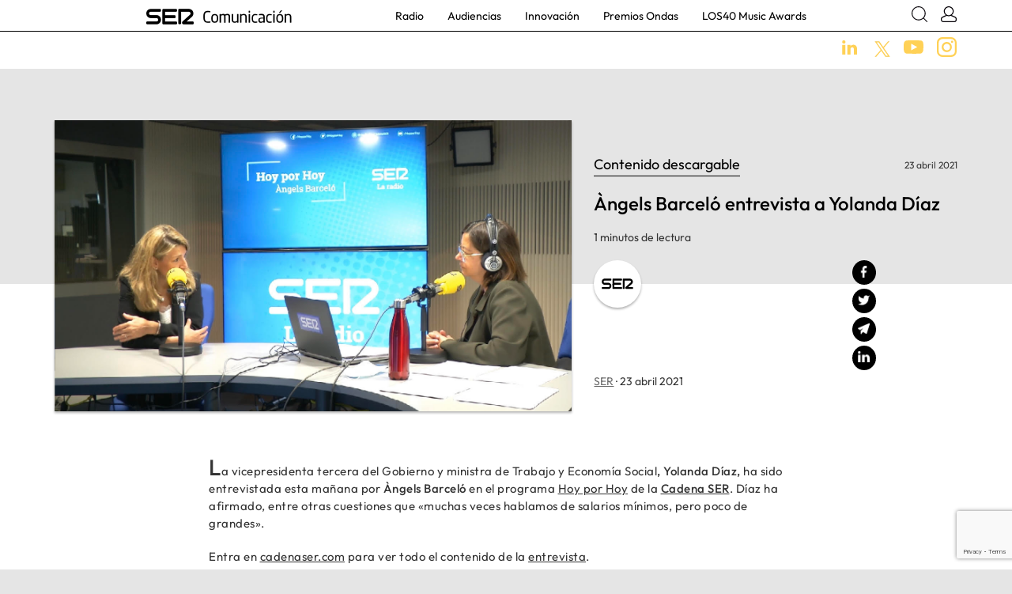

--- FILE ---
content_type: text/html; charset=UTF-8
request_url: https://www.sercomunicacion.com/angels-barcelo-entrevista-a-yolanda-diaz/
body_size: 9408
content:
<!doctype html>

<html lang="es">
  <head>
    <meta charset="utf-8">
    <meta http-equiv="x-ua-compatible" content="ie=edge">
    <meta name="viewport" content="width=device-width, initial-scale=1, shrink-to-fit=no">
    <meta name='robots' content='index, follow, max-image-preview:large, max-snippet:-1, max-video-preview:-1' />

	<!-- This site is optimized with the Yoast SEO plugin v23.1 - https://yoast.com/wordpress/plugins/seo/ -->
	<title>Àngels Barceló entrevista a Yolanda Díaz | SER Comunicación</title>
	<meta name="description" content="La vicepresidenta tercera del Gobierno y ministra de Trabajo y Economía Social, Yolanda Díaz en Hoy por Hoy" />
	<link rel="canonical" href="https://www.sercomunicacion.com/angels-barcelo-entrevista-a-yolanda-diaz/" />
	<meta property="og:locale" content="es_ES" />
	<meta property="og:type" content="article" />
	<meta property="og:title" content="Àngels Barceló entrevista a Yolanda Díaz" />
	<meta property="og:description" content="La vicepresidenta tercera del Gobierno y ministra de Trabajo y Economía Social, Yolanda Díaz en Hoy por Hoy" />
	<meta property="og:url" content="https://www.sercomunicacion.com/angels-barcelo-entrevista-a-yolanda-diaz/" />
	<meta property="og:site_name" content="SER Comunicación" />
	<meta property="article:published_time" content="2021-04-23T08:06:22+00:00" />
	<meta property="og:image" content="https://www.sercomunicacion.com/wp-content/uploads/2021/04/yolanda.jpg" />
	<meta property="og:image:width" content="1443" />
	<meta property="og:image:height" content="812" />
	<meta property="og:image:type" content="image/jpeg" />
	<meta name="author" content="jsierra" />
	<meta name="twitter:card" content="summary_large_image" />
	<meta name="twitter:title" content="Àngels Barceló entrevista a Yolanda Díaz" />
	<meta name="twitter:description" content="La vicepresidenta tercera del Gobierno y ministra de Trabajo y Economía Social, Yolanda Díaz en Hoy por Hoy" />
	<meta name="twitter:creator" content="@La_SER" />
	<meta name="twitter:site" content="@La_SER" />
	<meta name="twitter:label1" content="Written by" />
	<meta name="twitter:data1" content="jsierra" />
	<script type="application/ld+json" class="yoast-schema-graph">{"@context":"https://schema.org","@graph":[{"@type":"Article","@id":"https://www.sercomunicacion.com/angels-barcelo-entrevista-a-yolanda-diaz/#article","isPartOf":{"@id":"https://www.sercomunicacion.com/angels-barcelo-entrevista-a-yolanda-diaz/"},"author":{"name":"jsierra","@id":"https://www.sercomunicacion.com/#/schema/person/a267cceac8aa8f51bea813c0be641516"},"headline":"Àngels Barceló entrevista a Yolanda Díaz","datePublished":"2021-04-23T08:06:22+00:00","dateModified":"2021-04-23T08:06:22+00:00","mainEntityOfPage":{"@id":"https://www.sercomunicacion.com/angels-barcelo-entrevista-a-yolanda-diaz/"},"wordCount":83,"publisher":{"@id":"https://www.sercomunicacion.com/#organization"},"image":{"@id":"https://www.sercomunicacion.com/angels-barcelo-entrevista-a-yolanda-diaz/#primaryimage"},"thumbnailUrl":"https://www.sercomunicacion.com/wp-content/uploads/2021/04/yolanda.jpg","keywords":["Materiales medios","Radio"],"articleSection":["SER"],"inLanguage":"es"},{"@type":"WebPage","@id":"https://www.sercomunicacion.com/angels-barcelo-entrevista-a-yolanda-diaz/","url":"https://www.sercomunicacion.com/angels-barcelo-entrevista-a-yolanda-diaz/","name":"Àngels Barceló entrevista a Yolanda Díaz | SER Comunicación","isPartOf":{"@id":"https://www.sercomunicacion.com/#website"},"primaryImageOfPage":{"@id":"https://www.sercomunicacion.com/angels-barcelo-entrevista-a-yolanda-diaz/#primaryimage"},"image":{"@id":"https://www.sercomunicacion.com/angels-barcelo-entrevista-a-yolanda-diaz/#primaryimage"},"thumbnailUrl":"https://www.sercomunicacion.com/wp-content/uploads/2021/04/yolanda.jpg","datePublished":"2021-04-23T08:06:22+00:00","dateModified":"2021-04-23T08:06:22+00:00","description":"La vicepresidenta tercera del Gobierno y ministra de Trabajo y Economía Social, Yolanda Díaz en Hoy por Hoy","breadcrumb":{"@id":"https://www.sercomunicacion.com/angels-barcelo-entrevista-a-yolanda-diaz/#breadcrumb"},"inLanguage":"es","potentialAction":[{"@type":"ReadAction","target":["https://www.sercomunicacion.com/angels-barcelo-entrevista-a-yolanda-diaz/"]}]},{"@type":"ImageObject","inLanguage":"es","@id":"https://www.sercomunicacion.com/angels-barcelo-entrevista-a-yolanda-diaz/#primaryimage","url":"https://www.sercomunicacion.com/wp-content/uploads/2021/04/yolanda.jpg","contentUrl":"https://www.sercomunicacion.com/wp-content/uploads/2021/04/yolanda.jpg","width":1443,"height":812},{"@type":"BreadcrumbList","@id":"https://www.sercomunicacion.com/angels-barcelo-entrevista-a-yolanda-diaz/#breadcrumb","itemListElement":[{"@type":"ListItem","position":1,"name":"SER Comunicación","item":"https://www.sercomunicacion.com/"},{"@type":"ListItem","position":2,"name":"Àngels Barceló entrevista a Yolanda Díaz"}]},{"@type":"WebSite","@id":"https://www.sercomunicacion.com/#website","url":"https://www.sercomunicacion.com/","name":"SER Comunicación","description":"","publisher":{"@id":"https://www.sercomunicacion.com/#organization"},"potentialAction":[{"@type":"SearchAction","target":{"@type":"EntryPoint","urlTemplate":"https://www.sercomunicacion.com/?s={search_term_string}"},"query-input":"required name=search_term_string"}],"inLanguage":"es"},{"@type":"Organization","@id":"https://www.sercomunicacion.com/#organization","name":"SER Comunicación","url":"https://www.sercomunicacion.com/","logo":{"@type":"ImageObject","inLanguage":"es","@id":"https://www.sercomunicacion.com/#/schema/logo/image/","url":"https://www.sercomunicacion.com/wp-content/uploads/2019/08/RRSS_sercomunicacion.jpg","contentUrl":"https://www.sercomunicacion.com/wp-content/uploads/2019/08/RRSS_sercomunicacion.jpg","width":1200,"height":630,"caption":"SER Comunicación"},"image":{"@id":"https://www.sercomunicacion.com/#/schema/logo/image/"},"sameAs":["https://x.com/La_SER","https://www.youtube.com/user/cadenaser"]},{"@type":"Person","@id":"https://www.sercomunicacion.com/#/schema/person/a267cceac8aa8f51bea813c0be641516","name":"jsierra","image":{"@type":"ImageObject","inLanguage":"es","@id":"https://www.sercomunicacion.com/#/schema/person/image/","url":"https://secure.gravatar.com/avatar/ceec1943d2a8ca54ae20ed678a5d56f8?s=96&d=mm&r=g","contentUrl":"https://secure.gravatar.com/avatar/ceec1943d2a8ca54ae20ed678a5d56f8?s=96&d=mm&r=g","caption":"jsierra"},"url":"https://www.sercomunicacion.com/author/jsierra/"}]}</script>
	<!-- / Yoast SEO plugin. -->


<script type="text/javascript">
/* <![CDATA[ */
window._wpemojiSettings = {"baseUrl":"https:\/\/s.w.org\/images\/core\/emoji\/15.0.3\/72x72\/","ext":".png","svgUrl":"https:\/\/s.w.org\/images\/core\/emoji\/15.0.3\/svg\/","svgExt":".svg","source":{"concatemoji":"https:\/\/www.sercomunicacion.com\/wp-includes\/js\/wp-emoji-release.min.js?ver=6.5.5"}};
/*! This file is auto-generated */
!function(i,n){var o,s,e;function c(e){try{var t={supportTests:e,timestamp:(new Date).valueOf()};sessionStorage.setItem(o,JSON.stringify(t))}catch(e){}}function p(e,t,n){e.clearRect(0,0,e.canvas.width,e.canvas.height),e.fillText(t,0,0);var t=new Uint32Array(e.getImageData(0,0,e.canvas.width,e.canvas.height).data),r=(e.clearRect(0,0,e.canvas.width,e.canvas.height),e.fillText(n,0,0),new Uint32Array(e.getImageData(0,0,e.canvas.width,e.canvas.height).data));return t.every(function(e,t){return e===r[t]})}function u(e,t,n){switch(t){case"flag":return n(e,"\ud83c\udff3\ufe0f\u200d\u26a7\ufe0f","\ud83c\udff3\ufe0f\u200b\u26a7\ufe0f")?!1:!n(e,"\ud83c\uddfa\ud83c\uddf3","\ud83c\uddfa\u200b\ud83c\uddf3")&&!n(e,"\ud83c\udff4\udb40\udc67\udb40\udc62\udb40\udc65\udb40\udc6e\udb40\udc67\udb40\udc7f","\ud83c\udff4\u200b\udb40\udc67\u200b\udb40\udc62\u200b\udb40\udc65\u200b\udb40\udc6e\u200b\udb40\udc67\u200b\udb40\udc7f");case"emoji":return!n(e,"\ud83d\udc26\u200d\u2b1b","\ud83d\udc26\u200b\u2b1b")}return!1}function f(e,t,n){var r="undefined"!=typeof WorkerGlobalScope&&self instanceof WorkerGlobalScope?new OffscreenCanvas(300,150):i.createElement("canvas"),a=r.getContext("2d",{willReadFrequently:!0}),o=(a.textBaseline="top",a.font="600 32px Arial",{});return e.forEach(function(e){o[e]=t(a,e,n)}),o}function t(e){var t=i.createElement("script");t.src=e,t.defer=!0,i.head.appendChild(t)}"undefined"!=typeof Promise&&(o="wpEmojiSettingsSupports",s=["flag","emoji"],n.supports={everything:!0,everythingExceptFlag:!0},e=new Promise(function(e){i.addEventListener("DOMContentLoaded",e,{once:!0})}),new Promise(function(t){var n=function(){try{var e=JSON.parse(sessionStorage.getItem(o));if("object"==typeof e&&"number"==typeof e.timestamp&&(new Date).valueOf()<e.timestamp+604800&&"object"==typeof e.supportTests)return e.supportTests}catch(e){}return null}();if(!n){if("undefined"!=typeof Worker&&"undefined"!=typeof OffscreenCanvas&&"undefined"!=typeof URL&&URL.createObjectURL&&"undefined"!=typeof Blob)try{var e="postMessage("+f.toString()+"("+[JSON.stringify(s),u.toString(),p.toString()].join(",")+"));",r=new Blob([e],{type:"text/javascript"}),a=new Worker(URL.createObjectURL(r),{name:"wpTestEmojiSupports"});return void(a.onmessage=function(e){c(n=e.data),a.terminate(),t(n)})}catch(e){}c(n=f(s,u,p))}t(n)}).then(function(e){for(var t in e)n.supports[t]=e[t],n.supports.everything=n.supports.everything&&n.supports[t],"flag"!==t&&(n.supports.everythingExceptFlag=n.supports.everythingExceptFlag&&n.supports[t]);n.supports.everythingExceptFlag=n.supports.everythingExceptFlag&&!n.supports.flag,n.DOMReady=!1,n.readyCallback=function(){n.DOMReady=!0}}).then(function(){return e}).then(function(){var e;n.supports.everything||(n.readyCallback(),(e=n.source||{}).concatemoji?t(e.concatemoji):e.wpemoji&&e.twemoji&&(t(e.twemoji),t(e.wpemoji)))}))}((window,document),window._wpemojiSettings);
/* ]]> */
</script>
<style id='wp-emoji-styles-inline-css' type='text/css'>

	img.wp-smiley, img.emoji {
		display: inline !important;
		border: none !important;
		box-shadow: none !important;
		height: 1em !important;
		width: 1em !important;
		margin: 0 0.07em !important;
		vertical-align: -0.1em !important;
		background: none !important;
		padding: 0 !important;
	}
</style>
<style id='safe-svg-svg-icon-style-inline-css' type='text/css'>
.safe-svg-cover{text-align:center}.safe-svg-cover .safe-svg-inside{display:inline-block;max-width:100%}.safe-svg-cover svg{height:100%;max-height:100%;max-width:100%;width:100%}

</style>
<style id='pdfemb-pdf-embedder-viewer-style-inline-css' type='text/css'>
.wp-block-pdfemb-pdf-embedder-viewer{max-width:none}

</style>
<link rel='stylesheet' id='contact-form-7-css' href='https://www.sercomunicacion.com/wp-content/plugins/contact-form-7/includes/css/styles.css?ver=5.9.8' type='text/css' media='all' />
<link rel='stylesheet' id='cf7cf-style-css' href='https://www.sercomunicacion.com/wp-content/plugins/cf7-conditional-fields/style.css?ver=2.4.15' type='text/css' media='all' />
<link rel='stylesheet' id='sage/main.css-css' href='https://www.sercomunicacion.com/wp-content/themes/sercomunica/dist/styles/main.css' type='text/css' media='all' />
<script type="text/javascript" src="https://www.sercomunicacion.com/wp-includes/js/jquery/jquery.min.js?ver=3.7.1" id="jquery-core-js"></script>
<script type="text/javascript" src="https://www.sercomunicacion.com/wp-includes/js/jquery/jquery-migrate.min.js?ver=3.4.1" id="jquery-migrate-js"></script>
<link rel="https://api.w.org/" href="https://www.sercomunicacion.com/wp-json/" /><link rel="alternate" type="application/json" href="https://www.sercomunicacion.com/wp-json/wp/v2/posts/7550" /><link rel="EditURI" type="application/rsd+xml" title="RSD" href="https://www.sercomunicacion.com/xmlrpc.php?rsd" />
<meta name="generator" content="WordPress 6.5.5" />
<link rel='shortlink' href='https://www.sercomunicacion.com/?p=7550' />
<link rel="alternate" type="application/json+oembed" href="https://www.sercomunicacion.com/wp-json/oembed/1.0/embed?url=https%3A%2F%2Fwww.sercomunicacion.com%2Fangels-barcelo-entrevista-a-yolanda-diaz%2F" />
<link rel="alternate" type="text/xml+oembed" href="https://www.sercomunicacion.com/wp-json/oembed/1.0/embed?url=https%3A%2F%2Fwww.sercomunicacion.com%2Fangels-barcelo-entrevista-a-yolanda-diaz%2F&#038;format=xml" />
<style type="text/css">.recentcomments a{display:inline !important;padding:0 !important;margin:0 !important;}</style><script>window.ajaxurl="https://www.sercomunicacion.com/wp-admin/admin-ajax.php";window.dzsap_init_calls=[];window.dzsap_curr_user="0";window.dzsap_settings= { dzsap_site_url: "https://www.sercomunicacion.com/",wpurl: "https://www.sercomunicacion.com/",version: "5.73",ajax_url: "https://www.sercomunicacion.com/wp-admin/admin-ajax.php", debug_mode:"off" }; </script><style class="dzsap-extrastyling">.feed-dzsap{ display:none; }</style><!-- Global site tag (gtag.js) - Google Analytics -->
<script async src="https://www.googletagmanager.com/gtag/js?id=UA-145581029-1"></script>
<script>
  window.dataLayer = window.dataLayer || [];
  function gtag(){dataLayer.push(arguments);}
  gtag('js', new Date());

  gtag('config', 'UA-145581029-1');
</script><link rel="icon" href="https://www.sercomunicacion.com/wp-content/uploads/2020/03/cropped-favicon-32x32.jpeg" sizes="32x32" />
<link rel="icon" href="https://www.sercomunicacion.com/wp-content/uploads/2020/03/cropped-favicon-192x192.jpeg" sizes="192x192" />
<link rel="apple-touch-icon" href="https://www.sercomunicacion.com/wp-content/uploads/2020/03/cropped-favicon-180x180.jpeg" />
<meta name="msapplication-TileImage" content="https://www.sercomunicacion.com/wp-content/uploads/2020/03/cropped-favicon-270x270.jpeg" />
    <script src="https://cmp.prisa.com/dist/cmp_corp.js" type="text/javascript" defer=""></script>  
</head>
    <body class="post-template-default single single-post postid-7550 single-format-standard angels-barcelo-entrevista-a-yolanda-diaz app-data index-data singular-data single-data single-post-data single-post-angels-barcelo-entrevista-a-yolanda-diaz-data">

      
        <header class="align-items-center">

	<div class="contenedorHeader1">
		<div class="container d-flex justify-content-between" style="position:relative">

			<nav class="navbar nav-primary navbar-expand-lg p-0">
				<button class="navbar-toggler" type="button" data-toggle="collapse" data-target="#nav_megamenu" aria-controls="nav_megamenu" aria-expanded="false" aria-label="Toggle navigation">
				  <div class="menu-bar"></div>
				  <div class="menu-bar"></div>
				  <div class="menu-bar"></div>
				</button>
			</nav>

		    <a id="logoWeb" class="brand" href="https://www.sercomunicacion.com/">
		      <img src="https://www.sercomunicacion.com/wp-content/uploads/2019/07/logoSer.png" alt="SER Comunicación" class="img-fluid">
		    </a>

			<nav class="navbar nav-primary nav-principal navbar-expand-lg p-md-0">
								<div class="collapse navbar-collapse" id="nav_megamenu">
					<div id="buscadorMenu" class="buscadorMenuMobile">
						<form action="/" method="get" class="contenedorBuscadorMenu d-flex">
							<input type="text" name="s" placeholder="Escribe aquí">
							<button class="lupa"><img src="https://www.sercomunicacion.com/wp-content/themes/sercomunica/dist/images/icono-search.svg" class="svg cerrar"></button>
						</form>
					</div>
					<ul class="navbar-nav pb-4 pb-md-0">
												
						<li class="nav-item dropdown">
						  						  <a href="https://www.sercomunicacion.com/tag/radio/" class="nav-link "  >Radio</a>
						</li>
												
						<li class="nav-item dropdown">
						  						  <a href="https://www.sercomunicacion.com/tag/audiencias/" class="nav-link "  >Audiencias</a>
						</li>
												
						<li class="nav-item dropdown">
						  						  <a href="https://www.sercomunicacion.com/tag/innovacion/" class="nav-link "  >Innovación</a>
						</li>
												
						<li class="nav-item dropdown">
						  						  <a href="https://www.sercomunicacion.com/tag/premios-ondas/" class="nav-link "  >Premios Ondas</a>
						</li>
												
						<li class="nav-item dropdown">
						  						  <a href="https://www.sercomunicacion.com/category/los40-music-awards/" class="nav-link "  >LOS40 Music Awards</a>
						</li>
											</ul>
				</div>
			</nav>


			<div class="user-search align-self-center">
				<a href="javascript:;" class="ico ico-search js-toggleBuscador"><img src="https://www.sercomunicacion.com/wp-content/themes/sercomunica/dist/images/icono-search.svg" class="svg"></a>
				<a class="ml-md-3 ico" data-toggle="collapse" href="#collapseMenuLoginUser"><img src="https://www.sercomunicacion.com/wp-content/themes/sercomunica/dist/images/icono-login.svg" class="svg"></a>
				<ul class="fade collapse" id="collapseMenuLoginUser">
					
				</ul>
			</div>


			<div id="buscadorMenu" class="buscadorDesktop">
				<form action="/" method="get" class="contenedorBuscadorMenu d-flex">
					<img src="https://www.sercomunicacion.com/wp-content/themes/sercomunica/dist/images/icono-search.svg" class="svg lupa">
					<input type="text" name="s" placeholder="Escribe aquí">
					<a href="javascript:;" class="js-toggleBuscador"><img src="https://www.sercomunicacion.com/wp-content/themes/sercomunica/dist/images/icono-close.svg" class="svg cerrar"></a>
				</form>
			</div>


		</div>
	</div>


	<div class="contenedorHeader2">
		<div class="container mt-2">
			<div class="text-right">
												<a class="ml-3 ln" href="https://www.linkedin.com/company/cadena-ser/" target="_blank"><img src="https://www.sercomunicacion.com/wp-content/themes/sercomunica/dist/images/icono-linkedin.svg" class="svg"></a>
																<a class="ml-3" href="https://twitter.com/SER_Comunica" target="_blank"><img style="vertical-align: inherit; width:20px;"  src="https://www.sercomunicacion.com/wp-content/themes/sercomunica/dist/images/red-x-yellow2.png" class="svg"></a>
												<a class="ml-3" href="https://www.youtube.com/channel/UChzdOglE8ODheQPiXwhvBwA" target="_blank"><img src="https://www.sercomunicacion.com/wp-content/themes/sercomunica/dist/images/icono-youtube.svg" class="svg"></a>
												<a class="ml-3" href="https://www.instagram.com/ser.comunica/" target="_blank"><img src="https://www.sercomunicacion.com/wp-content/themes/sercomunica/dist/images/icono-instagram.svg" class="svg"></a>
							</div>
		</div>
	</div>

</header>
    <div class="wrap" role="document">
      <div class="content">
        <main class="main">
                 <article class="post-7550 post type-post status-publish format-standard has-post-thumbnail hentry category-ser tag-materiales-medios tag-radio">
	<div class="bloquePrincipalSingle">
		<div class="container">
			<div class="row">
				
									<div class="col-12 col-md-7 px-0 px-md-3">
						<div class="embed-responsive embed-responsive-16by9 contenedorMedia contenedorImagen">
							
															<div class="embed-responsive-item" style="background-image:url('https://www.sercomunicacion.com/wp-content/uploads/2021/04/yolanda.jpg')">
								</div>
													</div>
					</div>
				
				<div class="col-12 px-4 px-md-3 col-md-5 mod-titulo-entrada">
					<div class="row">
						<div class="col-7 subtitulo">
							<span>
								Contenido descargable 
							</span>
						</div>
						<div class="col-5 text-right align-self-bottom fecha">
							23 abril 2021
						</div>
					</div>
					<div class="row">
						<div class="col-12">
							<h1 class="titulo">Àngels Barceló entrevista a Yolanda Díaz</h1>
						</div>
					</div>
					<div class="row">
						<div class="col-12 lectura">
							1 minutos de lectura
						</div>
					</div>

					
						<div class="row">
							<div class="col-12 col-md-8" id="logoMedioSingle">
								<div class="logo" data-ulr="">
									<a href="/category/ser">
										<div class="bkglogo" style="background-image: url('https://www.sercomunicacion.com/wp-content/uploads/2019/07/Cadena-SER.svg')">
																							<img src="https://www.sercomunicacion.com/wp-content/uploads/2019/07/Cadena-SER.svg" alt="" class="img-fluid rounded-circle">
																					</div>
									</a>
								</div>
							</div>
							<div class="d-none d-md-block col-md-4">
								<div class="position-md-absolute text-right js-stickyCompartir compartires cerrado">
									<a href="javascript:;" onclick="shareFB('https://www.sercomunicacion.com/angels-barcelo-entrevista-a-yolanda-diaz/')" class="d-block"><!-- <img src="https://www.sercomunicacion.com/wp-content/themes/sercomunica/dist/images/icono-facebook.svg" width="40" class="svg"> --><div class="share-fb share-jpeg"></div></a>
									<a href="javascript:;" onclick="shareTW('Àngels Barceló entrevista a Yolanda Díaz https://www.sercomunicacion.com/angels-barcelo-entrevista-a-yolanda-diaz/')" class="d-block"><!-- <img src="https://www.sercomunicacion.com/wp-content/themes/sercomunica/dist/images/icono-twitter.jpg" width="40" class="svg"> --><div class="share-tw share-jpeg"></div></a>
									<a href="mailto:?Subject=Àngels Barceló entrevista a Yolanda Díaz&body=https://www.sercomunicacion.com/angels-barcelo-entrevista-a-yolanda-diaz/" class="d-block"><!-- <img src="https://www.sercomunicacion.com/wp-content/themes/sercomunica/dist/images/icono-email.svg" width="40" class="svg"> --><div class="share-email share-jpeg"></div></a>
									<a href="javascript:;" onclick="shareLN('https://www.sercomunicacion.com/angels-barcelo-entrevista-a-yolanda-diaz/','Àngels Barceló entrevista a Yolanda Díaz')" class="d-block"><!-- <img src="https://www.sercomunicacion.com/wp-content/themes/sercomunica/dist/images/icono-linkedin.svg" width="40" class="svg"> --><div class="share-ln share-jpeg"></div></a>
								</div>
							</div>
						</div>
					
					<div class="row">
						<div class="col-12 info">
							 
								<a href="/category/ser" class="link-medio">SER</a> ·
														23 abril 2021
						</div>
					</div>

					<div class="row d-md-none">
						<div class="col-12">
							<div class="text-left compartires">
								<a href="javascript:;" onclick="shareFB('https://www.sercomunicacion.com/angels-barcelo-entrevista-a-yolanda-diaz/')" class="d-inline-block"><!-- <img src="https://www.sercomunicacion.com/wp-content/themes/sercomunica/dist/images/icono-facebook.svg" width="40" class="svg"> --><div class="share-fb share-jpeg"></div></a>
								<a href="javascript:;" onclick="shareTW('Àngels Barceló entrevista a Yolanda Díaz https://www.sercomunicacion.com/angels-barcelo-entrevista-a-yolanda-diaz/')" class="d-inline-block"><!-- <img src="https://www.sercomunicacion.com/wp-content/themes/sercomunica/dist/images/icono-twitter.jpg" width="40" class="svg"> --><div class="share-tw share-jpeg"></div></a>
								<a href="mailto:?Subject=Àngels Barceló entrevista a Yolanda Díaz&body=https://www.sercomunicacion.com/angels-barcelo-entrevista-a-yolanda-diaz/" class="d-inline-block"><!-- <img src="https://www.sercomunicacion.com/wp-content/themes/sercomunica/dist/images/icono-email.svg" width="40" class="svg"> --><div class="share-email share-jpeg"></div></a>
								<a  href="whatsapp://send?text=Àngels Barceló entrevista a Yolanda Díaz https://www.sercomunicacion.com/angels-barcelo-entrevista-a-yolanda-diaz/" data-action="share/whatsapp/share" class="d-inline-block"><!-- <img src="https://www.sercomunicacion.com/wp-content/themes/sercomunica/dist/images/icono-whatsapp.svg" width="40" class="svg"> --><div class="share-wa share-jpeg"></div></a>
								<a href="javascript:;" onclick="shareLN('https://www.sercomunicacion.com/angels-barcelo-entrevista-a-yolanda-diaz/','Àngels Barceló entrevista a Yolanda Díaz')" class="d-inline-block"><!-- <img src="https://www.sercomunicacion.com/wp-content/themes/sercomunica/dist/images/icono-linkedin.svg" width="40" class="svg"> --><div class="share-ln share-jpeg"></div></a>
							</div>
						</div>
					</div>
				</div>
			</div>
		</div>
	</div>

		<div class="bloqueContenidoSingle">
		<div class="container">
			<div class="row">
				<div class="col-12 px-4 px-md-3 col-md-8 mx-auto">
					<div class="contenidoPrincipal">
						<p>La vicepresidenta tercera del Gobierno y ministra de Trabajo y Economía Social<strong>, Yolanda Díaz, </strong>ha sido entrevistada esta mañana por <strong>Àngels Barceló</strong> en el programa <em><a href="https://cadenaser.com/programa/hoy_por_hoy/" target="_blank" rel="noopener noreferrer">Hoy por Hoy</a></em> de la <strong><a href="https://cadenaser.com/" target="_blank" rel="noopener noreferrer">Cadena SER</a></strong><em>. </em>Díaz ha afirmado, entre otras cuestiones que «muchas veces hablamos de salarios mínimos, pero poco de grandes».</p>
<p>Entra en <a href="https://cadenaser.com/" target="_blank" rel="noopener noreferrer">cadenaser.com</a> para ver todo el contenido de la <a href="https://cadenaser.com/programa/2021/04/23/hoy_por_hoy/1619151109_567567.html" target="_blank" rel="noopener noreferrer">entrevista</a>.</p>
<p>&nbsp;</p>
<hr />
<p><strong>Contacto para medios</strong></p>
<p>SER &#8211; <a href="mailto:comunicacion@prisaradio.com">comunicacion@prisaradio.com</a></p>
<hr />
<p>&nbsp;</p>
					</div>
				</div>
			</div>
		</div>
	</div>

	    <div class="bloqueDescargaSingle  ">
      <div class="container">
        <div class="row">
          <div class="col-12 col-md-8 mx-auto ">
            <div class="contenedorDescarga">
              <div class="media mx-auto">
                <div class="mr-3  align-self-center">
                                    <img src="https://www.sercomunicacion.com/wp-content/uploads/2019/08/icono-mp4.svg" width="40">
                </div>
                <div class="media-body align-self-center">
                  Descarga aquí el vídeo de la entrevista                </div>
                <div class="ml-3  align-self-center js-descargaSingle" data-id="7550" data-row="0">
                </div>
              </div>
            </div>        
          </div>
        </div>
      </div>
    </div>
    	<div class="bloqueTagsSingle">
		<div class="container">
			<div class="row">
				<div class="col-12 col-md-8 mx-auto">
												<a href="https://www.sercomunicacion.com/tag/materiales-medios/">
								Materiales medios
							</a>
													<a href="https://www.sercomunicacion.com/tag/radio/">
								Radio
							</a>
										</div>
			</div>
		</div>
	</div>

	<div class="bloqueDestacadosSingle">
		<div class="container">
		
			<div class="row">
				<div class="col-12">
					<h2>Artículos relacionados</h2>
				</div>
									<div class="col-12 col-md-4">
						<div class="row">
							<div class="col-12">
								<div class="mod-media-media h-100-media formato-mid">
									<a href="https://www.sercomunicacion.com/materiales-los40-music-awards-santander-2025/" class="contenedorImagen" style="background-image: url('https://www.sercomunicacion.com/wp-content/uploads/2025/11/ROSALIA.jpg')">
		<img src="https://www.sercomunicacion.com/wp-content/uploads/2025/11/ROSALIA.jpg" class="img-fluid" alt="">
	</a>
	<a href="https://www.sercomunicacion.com/materiales-los40-music-awards-santander-2025/" class="contenedorImagen" style="background-image: url('https://www.sercomunicacion.com/wp-content/uploads/2025/11/ROSALIA.jpg')">
		<img src="https://www.sercomunicacion.com/wp-content/uploads/2025/11/ROSALIA.jpg" class="img-fluid" alt="">
	</a>
								</div>
							</div>
							<div class="col-12">
								<div class="mod-media-texto h-100-texto mb-3 px-3 py-4 formato-mid">
									<div class="row">
	
					<div class="col-8 subtitulo">
				<span>
				Contenido descargable
				</span>
			</div>
			<div class="col-4 text-right fecha">
				07 noviembre 2025
			</div>	
		
			<div class="col-12 titulo">
				<a href="https://www.sercomunicacion.com/materiales-los40-music-awards-santander-2025/">Materiales LOS40 Music Awards Santander 2025</a>
			</div>

					<div class="col-12 extracto extracto-">
								Descarga las fotos y vídeos del evento del pasado 7 de noviembre
			</div>
			

</div>								</div>
							</div>
						</div>
					</div>
									<div class="col-12 col-md-4">
						<div class="row">
							<div class="col-12">
								<div class="mod-media-media h-100-media formato-mid">
									<a href="https://www.sercomunicacion.com/materiales-los40-primavera-pop-2025/" class="contenedorImagen" style="background-image: url('https://www.sercomunicacion.com/wp-content/uploads/2025/04/l.jpg')">
		<img src="https://www.sercomunicacion.com/wp-content/uploads/2025/04/l.jpg" class="img-fluid" alt="">
	</a>
	<a href="https://www.sercomunicacion.com/materiales-los40-primavera-pop-2025/" class="contenedorImagen" style="background-image: url('https://www.sercomunicacion.com/wp-content/uploads/2025/04/l.jpg')">
		<img src="https://www.sercomunicacion.com/wp-content/uploads/2025/04/l.jpg" class="img-fluid" alt="">
	</a>
								</div>
							</div>
							<div class="col-12">
								<div class="mod-media-texto h-100-texto mb-3 px-3 py-4 formato-mid">
									<div class="row">
	
					<div class="col-8 subtitulo">
				<span>
				Contenido descargable
				</span>
			</div>
			<div class="col-4 text-right fecha">
				11 abril 2025
			</div>	
		
			<div class="col-12 titulo">
				<a href="https://www.sercomunicacion.com/materiales-los40-primavera-pop-2025/">Materiales LOS40 Primavera Pop 2025</a>
			</div>

					<div class="col-12 extracto extracto-">
								
			</div>
			

</div>								</div>
							</div>
						</div>
					</div>
									<div class="col-12 col-md-4">
						<div class="row">
							<div class="col-12">
								<div class="mod-media-media h-100-media formato-mid">
									<a href="https://www.sercomunicacion.com/david-cantero-queria-seguir-dos-o-tres-anos-mas-en-telecinco-no-es-una-decision-que-haya-tomado-yo/" class="contenedorImagen" style="background-image: url('https://www.sercomunicacion.com/wp-content/uploads/2025/03/cantero.png')">
		<img src="https://www.sercomunicacion.com/wp-content/uploads/2025/03/cantero.png" class="img-fluid" alt="">
	</a>
	<a href="https://www.sercomunicacion.com/david-cantero-queria-seguir-dos-o-tres-anos-mas-en-telecinco-no-es-una-decision-que-haya-tomado-yo/" class="contenedorImagen" style="background-image: url('https://www.sercomunicacion.com/wp-content/uploads/2025/03/cantero.png')">
		<img src="https://www.sercomunicacion.com/wp-content/uploads/2025/03/cantero.png" class="img-fluid" alt="">
	</a>
								</div>
							</div>
							<div class="col-12">
								<div class="mod-media-texto h-100-texto mb-3 px-3 py-4 formato-mid">
									<div class="row">
	
					<div class="col-8 subtitulo">
				<span>
				Contenido descargable 
				</span>
			</div>
			<div class="col-4 text-right fecha">
				25 marzo 2025
			</div>	
		
			<div class="col-12 titulo">
				<a href="https://www.sercomunicacion.com/david-cantero-queria-seguir-dos-o-tres-anos-mas-en-telecinco-no-es-una-decision-que-haya-tomado-yo/">Carles Francino entrevista a David Cantero en ‘La Ventana’</a>
			</div>

					<div class="col-12 extracto extracto-">
								David Cantero: &quot;Quería seguir dos o tres años más en Telecinco. No es una decisión que haya tomado yo&quot;
			</div>
			

</div>								</div>
							</div>
						</div>
					</div>
							</div>
				</div>
	</div>
	<div class="bloquePoliticaEmbargo">
		<div class="container">
			<div class="row">
				<div class="col-12 col-md-8 mx-auto">
					<div id="modalPoliticaEmbargo" class="modal fade">
						<div class="modal-dialog" role="document">
							<div class="modal-content">
								<div class="modal-header">
									<h5 class="modal-title">Política de Embargo</h5>
								</div>
								<div class="modal-body">
																	</div>
								<div class="modal-footer">
									<button type="button" class="btn btn-primary" data-dismiss="modal">Aceptar</button>
								</div>
							</div>
						</div>
					</div>
				</div>
			</div>
		</div>
	</div>
	</article>

<script>
	function setVerticalGradient(_elem,_to,_color1,_color2){

		var cadenaGradient="linear-gradient(top, "+_color1+" 0%, "+_color1+" "+_to+", "+_color2+" "+_to+", "+_color2+" 100%)";

		jQuery(_elem).css("background","-webkit-"+cadenaGradient);
		jQuery(_elem).css("background","-moz-"+cadenaGradient);
		jQuery(_elem).css("background",cadenaGradient);
	}
	jQuery(document).ready(function($) {
		setInterval(function(){

		altura=jQuery("#logoMedioSingle").offset().top+(jQuery("#logoMedioSingle .logo").height()/2)-jQuery("header").height();

		if (jQuery(window).width()>992){
			altura=altura-65;
		}

		console.log("altura"+altura);

		//pct respecto del articulo.
		var alturaArticle=jQuery("#logoMedioSingle").closest('article').outerHeight();
		var pct=altura*100/alturaArticle;

		setVerticalGradient("article",pct+"%","#e5e5e5","#ffffff");

		},1000);


		setTimeout(function(){

		altura=jQuery("#logoMedioSingle").offset().top+(jQuery("#logoMedioSingle .logo").height()/2)-jQuery("header").height();

		if (jQuery(window).width()>992){
			altura=altura-65;
		}

		console.log("altura"+altura);

		//pct respecto del articulo.
		var alturaArticle=jQuery("#logoMedioSingle").closest('article').outerHeight();
		var pct=altura*100/alturaArticle;

		setVerticalGradient("article",pct+"%","#e5e5e5","#ffffff");

		},3000);

		setTimeout(function(){

		altura=jQuery("#logoMedioSingle").offset().top+(jQuery("#logoMedioSingle .logo").height()/2)-jQuery("header").height();

		if (jQuery(window).width()>992){
			altura=altura-65;
		}

		console.log("altura"+altura);

		//pct respecto del articulo.
		var alturaArticle=jQuery("#logoMedioSingle").closest('article').outerHeight();
		var pct=altura*100/alturaArticle;

		console.log("alturaARticulo"+alturaArticle);

		setVerticalGradient("article",pct+"%","#e5e5e5","#ffffff");

		},7000);

	});

</script>
          </main>
              </div>
    </div>
        <footer>
	<div class="pie1 py-3">
		<div class="container">

			<div  class="d-block">

				

				<div id="slider_footer" class="swiper-container" data-items="8">
				    <div class="swiper-wrapper">


												   <div class="swiper-slide text-center align-self-center">
						   	<a class="d-inline-block" href="https://cadenaser.com/" target="_blank">
						   											<img src="https://www.sercomunicacion.com/wp-content/uploads/2019/07/Cadena-SER.svg" alt="" class="img-fluid mx-auto">
						   								   	</a>
						   </div>
												   <div class="swiper-slide text-center align-self-center">
						   	<a class="d-inline-block" href="https://www.cadenadial.com/" target="_blank">
						   											<img src="https://www.sercomunicacion.com/wp-content/uploads/2019/09/LOGOTIPO_DIAL_RGB_49x28.svg" alt="" class="img-fluid mx-auto">
						   								   	</a>
						   </div>
												   <div class="swiper-slide text-center align-self-center">
						   	<a class="d-inline-block" href="https://los40.com/" target="_blank">
						   											<img src="https://www.sercomunicacion.com/wp-content/uploads/2019/07/LOS40.svg" alt="" class="img-fluid mx-auto">
						   								   	</a>
						   </div>
												   <div class="swiper-slide text-center align-self-center">
						   	<a class="d-inline-block" href="https://los40.com/seccion/los40classic/" target="_blank">
						   											<img src="https://www.sercomunicacion.com/wp-content/uploads/2019/07/LOS40-Classic.svg" alt="" class="img-fluid mx-auto">
						   								   	</a>
						   </div>
												   <div class="swiper-slide text-center align-self-center">
						   	<a class="d-inline-block" href="http://los40.com/seccion/los40dance/" target="_blank">
						   											<img src="https://www.sercomunicacion.com/wp-content/uploads/2019/10/lodo_dance.png" alt="" class="img-fluid mx-auto">
						   								   	</a>
						   </div>
												   <div class="swiper-slide text-center align-self-center">
						   	<a class="d-inline-block" href="https://los40.com/seccion/los40urban/" target="_blank">
						   											<img src="https://www.sercomunicacion.com/wp-content/uploads/2020/04/logo_urban.png" alt="" class="img-fluid mx-auto">
						   								   	</a>
						   </div>
												   <div class="swiper-slide text-center align-self-center">
						   	<a class="d-inline-block" href="https://www.podiumstudios.com/" target="_blank">
						   											<img src="https://www.sercomunicacion.com/wp-content/uploads/2019/10/logoPodium.png" alt="" class="img-fluid mx-auto">
						   								   	</a>
						   </div>
												   <div class="swiper-slide text-center align-self-center">
						   	<a class="d-inline-block" href="https://cadenaser.com/ser/podcasts/" target="_blank">
						   											<img src="https://www.sercomunicacion.com/wp-content/uploads/2021/04/Ser-Podcast-Pastilla-1-e1687316178380.png" alt="" class="img-fluid mx-auto">
						   								   	</a>
						   </div>
						
				    </div>
				</div>   

			</div>

		</div>
	</div>

	<div class="pie2 py-4">
		<div class="container">
			<div class="row">
				<div class="col-12 logo-footer-mobile">
					<img class="align-self-end mb-4" src="https://www.sercomunicacion.com/wp-content/themes/sercomunica/dist/images/PRISA.svg" alt="Prisa">
				</div>
				<div class="col-12">
					<div class="media">
					  <a href="https://www.prisa.com/" target="_blank"><img class="mr-3 align-self-end mb-2 logo-footer" src="https://www.sercomunicacion.com/wp-content/themes/sercomunica/dist/images/PRISA.svg" alt="Prisa"></a>
					  <div class="media-body">
					  	<div class="pb-2">
					  		Copyright © 2019. Todos los derechos reservados.
					  	</div>
					  	<div>
							<a href="https://cadenaser.com/estaticos/aviso-legal/" target="_blank">Aviso legal</a>  |  <a href="https://cadenaser.com/estaticos/politica-privacidad/" target="_blank">Política de privacidad</a>  
							|  <a href="/politica-de-cookies/" target="_blank">Política de cookies</a>
							|  <a href="#" onclick="Didomi.preferences.show();return false;">Configuración de Cookies</a>  
							|  <a href="/contacto/" target="_blank">Contacto</a>
						</div>
					  </div>
					</div>
				</div>		
			</div>
		</div>
	</div>

	
</footer>



<div id="modalRecordarpass" class="modal">
  <div class="modal-dialog" role="document">
    <div class="modal-content text-center">
      <div class="modal-body">

        <button type="button" class="close" data-dismiss="modal" aria-label="Close">
          <span aria-hidden="true">&times;</span>
        </button>
		
		<h5>¿Ha olvidado la contraseña?</h5>

	    <div id="contenedorFormularioRecordarpass" class="inner-contenedor-formulario">

			<form id="formRecordarpass" class="formulario js-enviar-form-con-validator" method="post" action="https://www.sercomunicacion.com/wp-admin/admin-ajax.php" method="post"
			data-enviar-ajax="true"
			data-spinner-holder="#contenedorFormularioRecordarpass"
			data-callback="resultadoRecordarpass"
			data-mensaje-error="Por favor, comprueba los siguientes campos:"> 

				<input type="hidden" name="action" value="sercomunicacion_recordarpass">

                                           
				<div class="form-group has-feedback">
				  <label for="recordarpassEmail" class="sr-only" >Correo electrónico</label>
				  <input type="email" class="form-control" id="recordarpassEmail" name="recordarpassEmail" placeholder="Correo electrónico" value="" required>
				  <small class="d-block form-control-feedback text-danger text-left">Introduce un email válido.</small>	
				</div> 

				<button type="submit" class="btn btn-verde btn-primary btn-100">Aceptar</button>


				<a href="javascript:;" class="btn-link text-center js-login d-block">Volver a iniciar sesión</a>													

			</form>

			<div class="js-spinner-holder" style="display:none;"></div>

	    </div>

      </div>
    </div>
  </div>  
</div>


<!-- <div class="modal fade" id="modal-alerta" tabindex="-1" role="dialog"> -->
<div class="modal fade" id="modal-alerta" tabindex="-1" role="dialog">
  <div class="modal-dialog" role="document">
    <div class="modal-content">
		<button type="button" class="close" data-dismiss="modal" aria-label="Close">
	      <span aria-hidden="true">&times;</span>
	    </button>  	
      <div class="modal-header">
        <h5 class="modal-title text-center"></h5>
        <hr>
      </div>
      <div class="modal-body">
      </div>
    </div>
  </div>
</div>    <script type="text/javascript" src="https://www.sercomunicacion.com/wp-includes/js/dist/vendor/wp-polyfill-inert.min.js?ver=3.1.2" id="wp-polyfill-inert-js"></script>
<script type="text/javascript" src="https://www.sercomunicacion.com/wp-includes/js/dist/vendor/regenerator-runtime.min.js?ver=0.14.0" id="regenerator-runtime-js"></script>
<script type="text/javascript" src="https://www.sercomunicacion.com/wp-includes/js/dist/vendor/wp-polyfill.min.js?ver=3.15.0" id="wp-polyfill-js"></script>
<script type="text/javascript" src="https://www.sercomunicacion.com/wp-includes/js/dist/hooks.min.js?ver=2810c76e705dd1a53b18" id="wp-hooks-js"></script>
<script type="text/javascript" src="https://www.sercomunicacion.com/wp-includes/js/dist/i18n.min.js?ver=5e580eb46a90c2b997e6" id="wp-i18n-js"></script>
<script type="text/javascript" id="wp-i18n-js-after">
/* <![CDATA[ */
wp.i18n.setLocaleData( { 'text direction\u0004ltr': [ 'ltr' ] } );
/* ]]> */
</script>
<script type="text/javascript" src="https://www.sercomunicacion.com/wp-content/plugins/contact-form-7/includes/swv/js/index.js?ver=5.9.8" id="swv-js"></script>
<script type="text/javascript" id="contact-form-7-js-extra">
/* <![CDATA[ */
var wpcf7 = {"api":{"root":"https:\/\/www.sercomunicacion.com\/wp-json\/","namespace":"contact-form-7\/v1"}};
/* ]]> */
</script>
<script type="text/javascript" src="https://www.sercomunicacion.com/wp-content/plugins/contact-form-7/includes/js/index.js?ver=5.9.8" id="contact-form-7-js"></script>
<script type="text/javascript" src="https://www.sercomunicacion.com/wp-content/plugins/cf7-repeatable-fields/dist/scripts.js?ver=2.0.1" id="wpcf7-field-group-script-js"></script>
<script type="text/javascript" id="wpcf7cf-scripts-js-extra">
/* <![CDATA[ */
var wpcf7cf_global_settings = {"ajaxurl":"https:\/\/www.sercomunicacion.com\/wp-admin\/admin-ajax.php"};
/* ]]> */
</script>
<script type="text/javascript" src="https://www.sercomunicacion.com/wp-content/plugins/cf7-conditional-fields/js/scripts.js?ver=2.4.15" id="wpcf7cf-scripts-js"></script>
<script type="text/javascript" src="https://www.google.com/recaptcha/api.js?render=6Lcu5bgUAAAAAO28bgq4cEJw7VRJPufqU6PWaFRY&amp;ver=3.0" id="google-recaptcha-js"></script>
<script type="text/javascript" id="wpcf7-recaptcha-js-extra">
/* <![CDATA[ */
var wpcf7_recaptcha = {"sitekey":"6Lcu5bgUAAAAAO28bgq4cEJw7VRJPufqU6PWaFRY","actions":{"homepage":"homepage","contactform":"contactform"}};
/* ]]> */
</script>
<script type="text/javascript" src="https://www.sercomunicacion.com/wp-content/plugins/contact-form-7/modules/recaptcha/index.js?ver=5.9.8" id="wpcf7-recaptcha-js"></script>
<script type="text/javascript" id="sage/main.js-js-extra">
/* <![CDATA[ */
var global = {"template_url":"https:\/\/www.sercomunicacion.com\/wp-content\/themes\/sercomunica\/resources","ajax_url":"https:\/\/www.sercomunicacion.com\/wp-admin\/admin-ajax.php"};
/* ]]> */
</script>
<script type="text/javascript" src="https://www.sercomunicacion.com/wp-content/themes/sercomunica/dist/scripts/main.js" id="sage/main.js-js"></script>
<script type="text/javascript" src="https://www.sercomunicacion.com/wp-content/themes/sercomunica/dist/scripts/repeater.js" id="sage/repeater.js-js"></script>
<script type="text/javascript" src="https://www.sercomunicacion.com/wp-content/themes/sercomunica/dist/scripts/repeaterScript.js" id="sage/repeaterScript.js-js"></script>
<script type="text/javascript" src="https://www.sercomunicacion.com/wp-content/themes/sercomunica/dist/scripts/main-ie.js" id="main-ie-js"></script>

    
        

  </body>
</html>


--- FILE ---
content_type: text/html; charset=UTF-8
request_url: https://www.sercomunicacion.com/wp-admin/admin-ajax.php
body_size: 108
content:
    <div target="_blank" class="btn btn-primary descarga">
    <img src="https://www.sercomunicacion.com/wp-content/themes/sercomunica/resources/../dist/images/icono-download.png" class="svg" alt="audio"> Descargar
      <div class="tip">
        <span class="triangulo"></span>
        <span class="tapaTriangulo"></span>
        <p>
        Para descargar el contenido necesitas estar registrado
        </p>
                <p><a href="https://www.sercomunicacion.com/login/" class="">Inicia sesión</a> o <a href="https://www.sercomunicacion.com/registro/">Regístrate</a></p>

      </div>
    </div>
  

--- FILE ---
content_type: text/html; charset=utf-8
request_url: https://www.google.com/recaptcha/api2/anchor?ar=1&k=6Lcu5bgUAAAAAO28bgq4cEJw7VRJPufqU6PWaFRY&co=aHR0cHM6Ly93d3cuc2VyY29tdW5pY2FjaW9uLmNvbTo0NDM.&hl=en&v=PoyoqOPhxBO7pBk68S4YbpHZ&size=invisible&anchor-ms=20000&execute-ms=30000&cb=2fv2gqjg2wa2
body_size: 48612
content:
<!DOCTYPE HTML><html dir="ltr" lang="en"><head><meta http-equiv="Content-Type" content="text/html; charset=UTF-8">
<meta http-equiv="X-UA-Compatible" content="IE=edge">
<title>reCAPTCHA</title>
<style type="text/css">
/* cyrillic-ext */
@font-face {
  font-family: 'Roboto';
  font-style: normal;
  font-weight: 400;
  font-stretch: 100%;
  src: url(//fonts.gstatic.com/s/roboto/v48/KFO7CnqEu92Fr1ME7kSn66aGLdTylUAMa3GUBHMdazTgWw.woff2) format('woff2');
  unicode-range: U+0460-052F, U+1C80-1C8A, U+20B4, U+2DE0-2DFF, U+A640-A69F, U+FE2E-FE2F;
}
/* cyrillic */
@font-face {
  font-family: 'Roboto';
  font-style: normal;
  font-weight: 400;
  font-stretch: 100%;
  src: url(//fonts.gstatic.com/s/roboto/v48/KFO7CnqEu92Fr1ME7kSn66aGLdTylUAMa3iUBHMdazTgWw.woff2) format('woff2');
  unicode-range: U+0301, U+0400-045F, U+0490-0491, U+04B0-04B1, U+2116;
}
/* greek-ext */
@font-face {
  font-family: 'Roboto';
  font-style: normal;
  font-weight: 400;
  font-stretch: 100%;
  src: url(//fonts.gstatic.com/s/roboto/v48/KFO7CnqEu92Fr1ME7kSn66aGLdTylUAMa3CUBHMdazTgWw.woff2) format('woff2');
  unicode-range: U+1F00-1FFF;
}
/* greek */
@font-face {
  font-family: 'Roboto';
  font-style: normal;
  font-weight: 400;
  font-stretch: 100%;
  src: url(//fonts.gstatic.com/s/roboto/v48/KFO7CnqEu92Fr1ME7kSn66aGLdTylUAMa3-UBHMdazTgWw.woff2) format('woff2');
  unicode-range: U+0370-0377, U+037A-037F, U+0384-038A, U+038C, U+038E-03A1, U+03A3-03FF;
}
/* math */
@font-face {
  font-family: 'Roboto';
  font-style: normal;
  font-weight: 400;
  font-stretch: 100%;
  src: url(//fonts.gstatic.com/s/roboto/v48/KFO7CnqEu92Fr1ME7kSn66aGLdTylUAMawCUBHMdazTgWw.woff2) format('woff2');
  unicode-range: U+0302-0303, U+0305, U+0307-0308, U+0310, U+0312, U+0315, U+031A, U+0326-0327, U+032C, U+032F-0330, U+0332-0333, U+0338, U+033A, U+0346, U+034D, U+0391-03A1, U+03A3-03A9, U+03B1-03C9, U+03D1, U+03D5-03D6, U+03F0-03F1, U+03F4-03F5, U+2016-2017, U+2034-2038, U+203C, U+2040, U+2043, U+2047, U+2050, U+2057, U+205F, U+2070-2071, U+2074-208E, U+2090-209C, U+20D0-20DC, U+20E1, U+20E5-20EF, U+2100-2112, U+2114-2115, U+2117-2121, U+2123-214F, U+2190, U+2192, U+2194-21AE, U+21B0-21E5, U+21F1-21F2, U+21F4-2211, U+2213-2214, U+2216-22FF, U+2308-230B, U+2310, U+2319, U+231C-2321, U+2336-237A, U+237C, U+2395, U+239B-23B7, U+23D0, U+23DC-23E1, U+2474-2475, U+25AF, U+25B3, U+25B7, U+25BD, U+25C1, U+25CA, U+25CC, U+25FB, U+266D-266F, U+27C0-27FF, U+2900-2AFF, U+2B0E-2B11, U+2B30-2B4C, U+2BFE, U+3030, U+FF5B, U+FF5D, U+1D400-1D7FF, U+1EE00-1EEFF;
}
/* symbols */
@font-face {
  font-family: 'Roboto';
  font-style: normal;
  font-weight: 400;
  font-stretch: 100%;
  src: url(//fonts.gstatic.com/s/roboto/v48/KFO7CnqEu92Fr1ME7kSn66aGLdTylUAMaxKUBHMdazTgWw.woff2) format('woff2');
  unicode-range: U+0001-000C, U+000E-001F, U+007F-009F, U+20DD-20E0, U+20E2-20E4, U+2150-218F, U+2190, U+2192, U+2194-2199, U+21AF, U+21E6-21F0, U+21F3, U+2218-2219, U+2299, U+22C4-22C6, U+2300-243F, U+2440-244A, U+2460-24FF, U+25A0-27BF, U+2800-28FF, U+2921-2922, U+2981, U+29BF, U+29EB, U+2B00-2BFF, U+4DC0-4DFF, U+FFF9-FFFB, U+10140-1018E, U+10190-1019C, U+101A0, U+101D0-101FD, U+102E0-102FB, U+10E60-10E7E, U+1D2C0-1D2D3, U+1D2E0-1D37F, U+1F000-1F0FF, U+1F100-1F1AD, U+1F1E6-1F1FF, U+1F30D-1F30F, U+1F315, U+1F31C, U+1F31E, U+1F320-1F32C, U+1F336, U+1F378, U+1F37D, U+1F382, U+1F393-1F39F, U+1F3A7-1F3A8, U+1F3AC-1F3AF, U+1F3C2, U+1F3C4-1F3C6, U+1F3CA-1F3CE, U+1F3D4-1F3E0, U+1F3ED, U+1F3F1-1F3F3, U+1F3F5-1F3F7, U+1F408, U+1F415, U+1F41F, U+1F426, U+1F43F, U+1F441-1F442, U+1F444, U+1F446-1F449, U+1F44C-1F44E, U+1F453, U+1F46A, U+1F47D, U+1F4A3, U+1F4B0, U+1F4B3, U+1F4B9, U+1F4BB, U+1F4BF, U+1F4C8-1F4CB, U+1F4D6, U+1F4DA, U+1F4DF, U+1F4E3-1F4E6, U+1F4EA-1F4ED, U+1F4F7, U+1F4F9-1F4FB, U+1F4FD-1F4FE, U+1F503, U+1F507-1F50B, U+1F50D, U+1F512-1F513, U+1F53E-1F54A, U+1F54F-1F5FA, U+1F610, U+1F650-1F67F, U+1F687, U+1F68D, U+1F691, U+1F694, U+1F698, U+1F6AD, U+1F6B2, U+1F6B9-1F6BA, U+1F6BC, U+1F6C6-1F6CF, U+1F6D3-1F6D7, U+1F6E0-1F6EA, U+1F6F0-1F6F3, U+1F6F7-1F6FC, U+1F700-1F7FF, U+1F800-1F80B, U+1F810-1F847, U+1F850-1F859, U+1F860-1F887, U+1F890-1F8AD, U+1F8B0-1F8BB, U+1F8C0-1F8C1, U+1F900-1F90B, U+1F93B, U+1F946, U+1F984, U+1F996, U+1F9E9, U+1FA00-1FA6F, U+1FA70-1FA7C, U+1FA80-1FA89, U+1FA8F-1FAC6, U+1FACE-1FADC, U+1FADF-1FAE9, U+1FAF0-1FAF8, U+1FB00-1FBFF;
}
/* vietnamese */
@font-face {
  font-family: 'Roboto';
  font-style: normal;
  font-weight: 400;
  font-stretch: 100%;
  src: url(//fonts.gstatic.com/s/roboto/v48/KFO7CnqEu92Fr1ME7kSn66aGLdTylUAMa3OUBHMdazTgWw.woff2) format('woff2');
  unicode-range: U+0102-0103, U+0110-0111, U+0128-0129, U+0168-0169, U+01A0-01A1, U+01AF-01B0, U+0300-0301, U+0303-0304, U+0308-0309, U+0323, U+0329, U+1EA0-1EF9, U+20AB;
}
/* latin-ext */
@font-face {
  font-family: 'Roboto';
  font-style: normal;
  font-weight: 400;
  font-stretch: 100%;
  src: url(//fonts.gstatic.com/s/roboto/v48/KFO7CnqEu92Fr1ME7kSn66aGLdTylUAMa3KUBHMdazTgWw.woff2) format('woff2');
  unicode-range: U+0100-02BA, U+02BD-02C5, U+02C7-02CC, U+02CE-02D7, U+02DD-02FF, U+0304, U+0308, U+0329, U+1D00-1DBF, U+1E00-1E9F, U+1EF2-1EFF, U+2020, U+20A0-20AB, U+20AD-20C0, U+2113, U+2C60-2C7F, U+A720-A7FF;
}
/* latin */
@font-face {
  font-family: 'Roboto';
  font-style: normal;
  font-weight: 400;
  font-stretch: 100%;
  src: url(//fonts.gstatic.com/s/roboto/v48/KFO7CnqEu92Fr1ME7kSn66aGLdTylUAMa3yUBHMdazQ.woff2) format('woff2');
  unicode-range: U+0000-00FF, U+0131, U+0152-0153, U+02BB-02BC, U+02C6, U+02DA, U+02DC, U+0304, U+0308, U+0329, U+2000-206F, U+20AC, U+2122, U+2191, U+2193, U+2212, U+2215, U+FEFF, U+FFFD;
}
/* cyrillic-ext */
@font-face {
  font-family: 'Roboto';
  font-style: normal;
  font-weight: 500;
  font-stretch: 100%;
  src: url(//fonts.gstatic.com/s/roboto/v48/KFO7CnqEu92Fr1ME7kSn66aGLdTylUAMa3GUBHMdazTgWw.woff2) format('woff2');
  unicode-range: U+0460-052F, U+1C80-1C8A, U+20B4, U+2DE0-2DFF, U+A640-A69F, U+FE2E-FE2F;
}
/* cyrillic */
@font-face {
  font-family: 'Roboto';
  font-style: normal;
  font-weight: 500;
  font-stretch: 100%;
  src: url(//fonts.gstatic.com/s/roboto/v48/KFO7CnqEu92Fr1ME7kSn66aGLdTylUAMa3iUBHMdazTgWw.woff2) format('woff2');
  unicode-range: U+0301, U+0400-045F, U+0490-0491, U+04B0-04B1, U+2116;
}
/* greek-ext */
@font-face {
  font-family: 'Roboto';
  font-style: normal;
  font-weight: 500;
  font-stretch: 100%;
  src: url(//fonts.gstatic.com/s/roboto/v48/KFO7CnqEu92Fr1ME7kSn66aGLdTylUAMa3CUBHMdazTgWw.woff2) format('woff2');
  unicode-range: U+1F00-1FFF;
}
/* greek */
@font-face {
  font-family: 'Roboto';
  font-style: normal;
  font-weight: 500;
  font-stretch: 100%;
  src: url(//fonts.gstatic.com/s/roboto/v48/KFO7CnqEu92Fr1ME7kSn66aGLdTylUAMa3-UBHMdazTgWw.woff2) format('woff2');
  unicode-range: U+0370-0377, U+037A-037F, U+0384-038A, U+038C, U+038E-03A1, U+03A3-03FF;
}
/* math */
@font-face {
  font-family: 'Roboto';
  font-style: normal;
  font-weight: 500;
  font-stretch: 100%;
  src: url(//fonts.gstatic.com/s/roboto/v48/KFO7CnqEu92Fr1ME7kSn66aGLdTylUAMawCUBHMdazTgWw.woff2) format('woff2');
  unicode-range: U+0302-0303, U+0305, U+0307-0308, U+0310, U+0312, U+0315, U+031A, U+0326-0327, U+032C, U+032F-0330, U+0332-0333, U+0338, U+033A, U+0346, U+034D, U+0391-03A1, U+03A3-03A9, U+03B1-03C9, U+03D1, U+03D5-03D6, U+03F0-03F1, U+03F4-03F5, U+2016-2017, U+2034-2038, U+203C, U+2040, U+2043, U+2047, U+2050, U+2057, U+205F, U+2070-2071, U+2074-208E, U+2090-209C, U+20D0-20DC, U+20E1, U+20E5-20EF, U+2100-2112, U+2114-2115, U+2117-2121, U+2123-214F, U+2190, U+2192, U+2194-21AE, U+21B0-21E5, U+21F1-21F2, U+21F4-2211, U+2213-2214, U+2216-22FF, U+2308-230B, U+2310, U+2319, U+231C-2321, U+2336-237A, U+237C, U+2395, U+239B-23B7, U+23D0, U+23DC-23E1, U+2474-2475, U+25AF, U+25B3, U+25B7, U+25BD, U+25C1, U+25CA, U+25CC, U+25FB, U+266D-266F, U+27C0-27FF, U+2900-2AFF, U+2B0E-2B11, U+2B30-2B4C, U+2BFE, U+3030, U+FF5B, U+FF5D, U+1D400-1D7FF, U+1EE00-1EEFF;
}
/* symbols */
@font-face {
  font-family: 'Roboto';
  font-style: normal;
  font-weight: 500;
  font-stretch: 100%;
  src: url(//fonts.gstatic.com/s/roboto/v48/KFO7CnqEu92Fr1ME7kSn66aGLdTylUAMaxKUBHMdazTgWw.woff2) format('woff2');
  unicode-range: U+0001-000C, U+000E-001F, U+007F-009F, U+20DD-20E0, U+20E2-20E4, U+2150-218F, U+2190, U+2192, U+2194-2199, U+21AF, U+21E6-21F0, U+21F3, U+2218-2219, U+2299, U+22C4-22C6, U+2300-243F, U+2440-244A, U+2460-24FF, U+25A0-27BF, U+2800-28FF, U+2921-2922, U+2981, U+29BF, U+29EB, U+2B00-2BFF, U+4DC0-4DFF, U+FFF9-FFFB, U+10140-1018E, U+10190-1019C, U+101A0, U+101D0-101FD, U+102E0-102FB, U+10E60-10E7E, U+1D2C0-1D2D3, U+1D2E0-1D37F, U+1F000-1F0FF, U+1F100-1F1AD, U+1F1E6-1F1FF, U+1F30D-1F30F, U+1F315, U+1F31C, U+1F31E, U+1F320-1F32C, U+1F336, U+1F378, U+1F37D, U+1F382, U+1F393-1F39F, U+1F3A7-1F3A8, U+1F3AC-1F3AF, U+1F3C2, U+1F3C4-1F3C6, U+1F3CA-1F3CE, U+1F3D4-1F3E0, U+1F3ED, U+1F3F1-1F3F3, U+1F3F5-1F3F7, U+1F408, U+1F415, U+1F41F, U+1F426, U+1F43F, U+1F441-1F442, U+1F444, U+1F446-1F449, U+1F44C-1F44E, U+1F453, U+1F46A, U+1F47D, U+1F4A3, U+1F4B0, U+1F4B3, U+1F4B9, U+1F4BB, U+1F4BF, U+1F4C8-1F4CB, U+1F4D6, U+1F4DA, U+1F4DF, U+1F4E3-1F4E6, U+1F4EA-1F4ED, U+1F4F7, U+1F4F9-1F4FB, U+1F4FD-1F4FE, U+1F503, U+1F507-1F50B, U+1F50D, U+1F512-1F513, U+1F53E-1F54A, U+1F54F-1F5FA, U+1F610, U+1F650-1F67F, U+1F687, U+1F68D, U+1F691, U+1F694, U+1F698, U+1F6AD, U+1F6B2, U+1F6B9-1F6BA, U+1F6BC, U+1F6C6-1F6CF, U+1F6D3-1F6D7, U+1F6E0-1F6EA, U+1F6F0-1F6F3, U+1F6F7-1F6FC, U+1F700-1F7FF, U+1F800-1F80B, U+1F810-1F847, U+1F850-1F859, U+1F860-1F887, U+1F890-1F8AD, U+1F8B0-1F8BB, U+1F8C0-1F8C1, U+1F900-1F90B, U+1F93B, U+1F946, U+1F984, U+1F996, U+1F9E9, U+1FA00-1FA6F, U+1FA70-1FA7C, U+1FA80-1FA89, U+1FA8F-1FAC6, U+1FACE-1FADC, U+1FADF-1FAE9, U+1FAF0-1FAF8, U+1FB00-1FBFF;
}
/* vietnamese */
@font-face {
  font-family: 'Roboto';
  font-style: normal;
  font-weight: 500;
  font-stretch: 100%;
  src: url(//fonts.gstatic.com/s/roboto/v48/KFO7CnqEu92Fr1ME7kSn66aGLdTylUAMa3OUBHMdazTgWw.woff2) format('woff2');
  unicode-range: U+0102-0103, U+0110-0111, U+0128-0129, U+0168-0169, U+01A0-01A1, U+01AF-01B0, U+0300-0301, U+0303-0304, U+0308-0309, U+0323, U+0329, U+1EA0-1EF9, U+20AB;
}
/* latin-ext */
@font-face {
  font-family: 'Roboto';
  font-style: normal;
  font-weight: 500;
  font-stretch: 100%;
  src: url(//fonts.gstatic.com/s/roboto/v48/KFO7CnqEu92Fr1ME7kSn66aGLdTylUAMa3KUBHMdazTgWw.woff2) format('woff2');
  unicode-range: U+0100-02BA, U+02BD-02C5, U+02C7-02CC, U+02CE-02D7, U+02DD-02FF, U+0304, U+0308, U+0329, U+1D00-1DBF, U+1E00-1E9F, U+1EF2-1EFF, U+2020, U+20A0-20AB, U+20AD-20C0, U+2113, U+2C60-2C7F, U+A720-A7FF;
}
/* latin */
@font-face {
  font-family: 'Roboto';
  font-style: normal;
  font-weight: 500;
  font-stretch: 100%;
  src: url(//fonts.gstatic.com/s/roboto/v48/KFO7CnqEu92Fr1ME7kSn66aGLdTylUAMa3yUBHMdazQ.woff2) format('woff2');
  unicode-range: U+0000-00FF, U+0131, U+0152-0153, U+02BB-02BC, U+02C6, U+02DA, U+02DC, U+0304, U+0308, U+0329, U+2000-206F, U+20AC, U+2122, U+2191, U+2193, U+2212, U+2215, U+FEFF, U+FFFD;
}
/* cyrillic-ext */
@font-face {
  font-family: 'Roboto';
  font-style: normal;
  font-weight: 900;
  font-stretch: 100%;
  src: url(//fonts.gstatic.com/s/roboto/v48/KFO7CnqEu92Fr1ME7kSn66aGLdTylUAMa3GUBHMdazTgWw.woff2) format('woff2');
  unicode-range: U+0460-052F, U+1C80-1C8A, U+20B4, U+2DE0-2DFF, U+A640-A69F, U+FE2E-FE2F;
}
/* cyrillic */
@font-face {
  font-family: 'Roboto';
  font-style: normal;
  font-weight: 900;
  font-stretch: 100%;
  src: url(//fonts.gstatic.com/s/roboto/v48/KFO7CnqEu92Fr1ME7kSn66aGLdTylUAMa3iUBHMdazTgWw.woff2) format('woff2');
  unicode-range: U+0301, U+0400-045F, U+0490-0491, U+04B0-04B1, U+2116;
}
/* greek-ext */
@font-face {
  font-family: 'Roboto';
  font-style: normal;
  font-weight: 900;
  font-stretch: 100%;
  src: url(//fonts.gstatic.com/s/roboto/v48/KFO7CnqEu92Fr1ME7kSn66aGLdTylUAMa3CUBHMdazTgWw.woff2) format('woff2');
  unicode-range: U+1F00-1FFF;
}
/* greek */
@font-face {
  font-family: 'Roboto';
  font-style: normal;
  font-weight: 900;
  font-stretch: 100%;
  src: url(//fonts.gstatic.com/s/roboto/v48/KFO7CnqEu92Fr1ME7kSn66aGLdTylUAMa3-UBHMdazTgWw.woff2) format('woff2');
  unicode-range: U+0370-0377, U+037A-037F, U+0384-038A, U+038C, U+038E-03A1, U+03A3-03FF;
}
/* math */
@font-face {
  font-family: 'Roboto';
  font-style: normal;
  font-weight: 900;
  font-stretch: 100%;
  src: url(//fonts.gstatic.com/s/roboto/v48/KFO7CnqEu92Fr1ME7kSn66aGLdTylUAMawCUBHMdazTgWw.woff2) format('woff2');
  unicode-range: U+0302-0303, U+0305, U+0307-0308, U+0310, U+0312, U+0315, U+031A, U+0326-0327, U+032C, U+032F-0330, U+0332-0333, U+0338, U+033A, U+0346, U+034D, U+0391-03A1, U+03A3-03A9, U+03B1-03C9, U+03D1, U+03D5-03D6, U+03F0-03F1, U+03F4-03F5, U+2016-2017, U+2034-2038, U+203C, U+2040, U+2043, U+2047, U+2050, U+2057, U+205F, U+2070-2071, U+2074-208E, U+2090-209C, U+20D0-20DC, U+20E1, U+20E5-20EF, U+2100-2112, U+2114-2115, U+2117-2121, U+2123-214F, U+2190, U+2192, U+2194-21AE, U+21B0-21E5, U+21F1-21F2, U+21F4-2211, U+2213-2214, U+2216-22FF, U+2308-230B, U+2310, U+2319, U+231C-2321, U+2336-237A, U+237C, U+2395, U+239B-23B7, U+23D0, U+23DC-23E1, U+2474-2475, U+25AF, U+25B3, U+25B7, U+25BD, U+25C1, U+25CA, U+25CC, U+25FB, U+266D-266F, U+27C0-27FF, U+2900-2AFF, U+2B0E-2B11, U+2B30-2B4C, U+2BFE, U+3030, U+FF5B, U+FF5D, U+1D400-1D7FF, U+1EE00-1EEFF;
}
/* symbols */
@font-face {
  font-family: 'Roboto';
  font-style: normal;
  font-weight: 900;
  font-stretch: 100%;
  src: url(//fonts.gstatic.com/s/roboto/v48/KFO7CnqEu92Fr1ME7kSn66aGLdTylUAMaxKUBHMdazTgWw.woff2) format('woff2');
  unicode-range: U+0001-000C, U+000E-001F, U+007F-009F, U+20DD-20E0, U+20E2-20E4, U+2150-218F, U+2190, U+2192, U+2194-2199, U+21AF, U+21E6-21F0, U+21F3, U+2218-2219, U+2299, U+22C4-22C6, U+2300-243F, U+2440-244A, U+2460-24FF, U+25A0-27BF, U+2800-28FF, U+2921-2922, U+2981, U+29BF, U+29EB, U+2B00-2BFF, U+4DC0-4DFF, U+FFF9-FFFB, U+10140-1018E, U+10190-1019C, U+101A0, U+101D0-101FD, U+102E0-102FB, U+10E60-10E7E, U+1D2C0-1D2D3, U+1D2E0-1D37F, U+1F000-1F0FF, U+1F100-1F1AD, U+1F1E6-1F1FF, U+1F30D-1F30F, U+1F315, U+1F31C, U+1F31E, U+1F320-1F32C, U+1F336, U+1F378, U+1F37D, U+1F382, U+1F393-1F39F, U+1F3A7-1F3A8, U+1F3AC-1F3AF, U+1F3C2, U+1F3C4-1F3C6, U+1F3CA-1F3CE, U+1F3D4-1F3E0, U+1F3ED, U+1F3F1-1F3F3, U+1F3F5-1F3F7, U+1F408, U+1F415, U+1F41F, U+1F426, U+1F43F, U+1F441-1F442, U+1F444, U+1F446-1F449, U+1F44C-1F44E, U+1F453, U+1F46A, U+1F47D, U+1F4A3, U+1F4B0, U+1F4B3, U+1F4B9, U+1F4BB, U+1F4BF, U+1F4C8-1F4CB, U+1F4D6, U+1F4DA, U+1F4DF, U+1F4E3-1F4E6, U+1F4EA-1F4ED, U+1F4F7, U+1F4F9-1F4FB, U+1F4FD-1F4FE, U+1F503, U+1F507-1F50B, U+1F50D, U+1F512-1F513, U+1F53E-1F54A, U+1F54F-1F5FA, U+1F610, U+1F650-1F67F, U+1F687, U+1F68D, U+1F691, U+1F694, U+1F698, U+1F6AD, U+1F6B2, U+1F6B9-1F6BA, U+1F6BC, U+1F6C6-1F6CF, U+1F6D3-1F6D7, U+1F6E0-1F6EA, U+1F6F0-1F6F3, U+1F6F7-1F6FC, U+1F700-1F7FF, U+1F800-1F80B, U+1F810-1F847, U+1F850-1F859, U+1F860-1F887, U+1F890-1F8AD, U+1F8B0-1F8BB, U+1F8C0-1F8C1, U+1F900-1F90B, U+1F93B, U+1F946, U+1F984, U+1F996, U+1F9E9, U+1FA00-1FA6F, U+1FA70-1FA7C, U+1FA80-1FA89, U+1FA8F-1FAC6, U+1FACE-1FADC, U+1FADF-1FAE9, U+1FAF0-1FAF8, U+1FB00-1FBFF;
}
/* vietnamese */
@font-face {
  font-family: 'Roboto';
  font-style: normal;
  font-weight: 900;
  font-stretch: 100%;
  src: url(//fonts.gstatic.com/s/roboto/v48/KFO7CnqEu92Fr1ME7kSn66aGLdTylUAMa3OUBHMdazTgWw.woff2) format('woff2');
  unicode-range: U+0102-0103, U+0110-0111, U+0128-0129, U+0168-0169, U+01A0-01A1, U+01AF-01B0, U+0300-0301, U+0303-0304, U+0308-0309, U+0323, U+0329, U+1EA0-1EF9, U+20AB;
}
/* latin-ext */
@font-face {
  font-family: 'Roboto';
  font-style: normal;
  font-weight: 900;
  font-stretch: 100%;
  src: url(//fonts.gstatic.com/s/roboto/v48/KFO7CnqEu92Fr1ME7kSn66aGLdTylUAMa3KUBHMdazTgWw.woff2) format('woff2');
  unicode-range: U+0100-02BA, U+02BD-02C5, U+02C7-02CC, U+02CE-02D7, U+02DD-02FF, U+0304, U+0308, U+0329, U+1D00-1DBF, U+1E00-1E9F, U+1EF2-1EFF, U+2020, U+20A0-20AB, U+20AD-20C0, U+2113, U+2C60-2C7F, U+A720-A7FF;
}
/* latin */
@font-face {
  font-family: 'Roboto';
  font-style: normal;
  font-weight: 900;
  font-stretch: 100%;
  src: url(//fonts.gstatic.com/s/roboto/v48/KFO7CnqEu92Fr1ME7kSn66aGLdTylUAMa3yUBHMdazQ.woff2) format('woff2');
  unicode-range: U+0000-00FF, U+0131, U+0152-0153, U+02BB-02BC, U+02C6, U+02DA, U+02DC, U+0304, U+0308, U+0329, U+2000-206F, U+20AC, U+2122, U+2191, U+2193, U+2212, U+2215, U+FEFF, U+FFFD;
}

</style>
<link rel="stylesheet" type="text/css" href="https://www.gstatic.com/recaptcha/releases/PoyoqOPhxBO7pBk68S4YbpHZ/styles__ltr.css">
<script nonce="YdxrunJ_NPMCemnvbv6L4Q" type="text/javascript">window['__recaptcha_api'] = 'https://www.google.com/recaptcha/api2/';</script>
<script type="text/javascript" src="https://www.gstatic.com/recaptcha/releases/PoyoqOPhxBO7pBk68S4YbpHZ/recaptcha__en.js" nonce="YdxrunJ_NPMCemnvbv6L4Q">
      
    </script></head>
<body><div id="rc-anchor-alert" class="rc-anchor-alert"></div>
<input type="hidden" id="recaptcha-token" value="[base64]">
<script type="text/javascript" nonce="YdxrunJ_NPMCemnvbv6L4Q">
      recaptcha.anchor.Main.init("[\x22ainput\x22,[\x22bgdata\x22,\x22\x22,\[base64]/[base64]/MjU1Ong/[base64]/[base64]/[base64]/[base64]/[base64]/[base64]/[base64]/[base64]/[base64]/[base64]/[base64]/[base64]/[base64]/[base64]/[base64]\\u003d\x22,\[base64]\x22,\[base64]/Cs8O+K8KSRcKjw5YBQ8OXw6/Dt8O0w5l4csKfw7/DjxhoTcK9wqDCmlvCisKQWUVeZ8ORH8KUw4t7DsKjwpojZ3oiw7sWwoc7w4/[base64]/Cul8oCMOvO8KBw5rDqMKpVjbDn8KKUkrDucOPFMOqDj4/BsOAwpDDosK4woDCvnDDvMOHDcKHw67DoMKpb8K9IcK2w6VrA3MWw7HCmkHCq8ONeVbDnWjCpX49w7rDui1BGsK/wozCo0PCmQ5rw4o7wrPCh3PCuQLDhVTDvMKOBsOAw7VRfsOOKUjDtMOiw7/DrHg1PMOQworDnVjCjn1IE8KHYkrDgMKJfCXClyzDiMKzEcO6wqR1NT3CuwvCjipLw67DgkXDmMOCwpYQHxRbWgxNKB4DFcOOw4spRlLDl8OFw5/DssOTw6LDqU/DvMKPw4/DhsOAw70qYGnDt088w5XDn8ObDsO8w7TDjy7CmGk4w6cRwpZiR8O9wofCrsO+VTtJHiLDjQZSwqnDssKZw70jQlHDs2Mdw7RyQ8OMwrTCumU1w41Id8O0wo8Lwr4ifzJPwqM4BTUHIRfCjMOHw7A5w4/CoER8JMKLOMKjwo99NijCtQ4qw4IHMMOFwpIKP2/[base64]/CgMOgw5dQw7EDw5AnwofCgAkkETFrOG51T8OHCcOje8KHwq/CqMK/[base64]/CuA/[base64]/[base64]/DkRnCvyfDqizDv2VEw7IDasO7wrkGw64Fa2HCkcO1A8KKw4DCjHzDgl1vw5PDtW7DvHDCgcO6w6bDsw0Rey3DtMO8wrg6wrd6C8KQG1bCvMKPwoTDhB0qIkzDn8Kiw5J9E1LCg8OPwot9wq/DiMO+cUZ7bcO5w7lowq/DpcOWDcKmw5vDocKzw6BGfH9IwrrCsxfChsKEwobCoMKlOsO6w7TCsD1WwoPCozw0woXCk3gBwpMewo/DtiU2wq0Twp/[base64]/[base64]/CuDUewqTDjsOcHcOywpluF8K5wrJ7I8Kdw6kaVMOaJcK4Uw5VwqDDmifDocOAJsKWwrXCgcOWw5tOw63CjjXCo8Oqw6rDhVPDuMKzw7Bhw6zDjgBpw7F/HCTDosKZwr7CuAAcY8K6dsKoMEZlIEHDlsKqw6LChMKqwp9Vwo/DqMOHQCIvwp/ChGHCpMKqwq4+DMKOwrbCrcKOdCHCtMOZaVzDnCMNwo/CuwYiwpgTwpxzw6l/w5HDicO3B8Osw7JSbBgAdcOYw7lmwoA7UD0TPg/Dk1PCsGdrw4LDmRxmFWQmw4lAw5jDgMOjKMKew5vCisK1GMKmacOkwpNcw7PCg1FpwoNfwqlLMcOKw4nCrcO8UwbChsOgwrsCYcO1w6DDlcKEEcOuw7dATXbCkE86wofDlzzDhsO/OcKaNB5mw4TChyI+wohYZsKtPmHDgsKLw58DwqHCg8KbSsO9w58GHsOGJMO9w5c9w514w6/[base64]/[base64]/CvcOuAcOadMKtw6DCnMO/FEXDrgYwNMKDUMOEwqzCoHUAcD8oM8OoW8OyP8KZw5hzwqXCoMOSNxjDgMKhwr1jwqoyw6XCjEs2w7QYaxoSw4/CnEAwe2YFwqLCg1cKOFLDg8O7bzrDgcOpwoI4w4VJZMO7T2BlcMOQNWFRw5dlwqQUw6jDpMOQwrwQahVIwo1tM8KSwp/CmlBnVB8Sw6ElCjDCmMKFwp1YwowpwozDlcKcw5IdwrlBwpLDh8KQw5/CixbCoMKPUnJgJgwywrhWwoQ1VcOBw4DCkV0kGk/[base64]/CpsKuREFiaMKww71EwoMjbcK5w5sDw44EacOKw5kjw5NhFMKZwpkaw7XDiQXDkXbCucKRw6w1wqbDsynDkFhSccK0w5dMwp/CtcK4w7bCj2DCicKlw699Yj3CgMOew5LCrXjDu8Oew7TDoTHCgMK1esOXKE4UQVbDlhnCtsK7e8KqEsKlS2lFTg5iw6kCw5HDtcKOF8ODCsKFw6pdZicxwqkBK2/DqgZxUnbCkCjChMKfwpPCt8ODw7dTd0bDssKPw6/DnmQIwqEYPcKOw7/DjQrChCNSF8OAw7Y8LFF3N8O6AsOGGzTChlDDmSIKwo/[base64]/[base64]/ClEJ5UQx0wqTCqz8vcn86P8OyHcO5w6Qow4/[base64]/DjsOgwrrCrkDCtsKowqRVSMK7TmzCqsOvK8OsXsKCwrnDpyvDtMK8d8KnGmgww6LDncKDw4oAIsOKw5rCpzLDrsKKGsOcw6Avw7XCosOQw7/CkA0mwpc/w57Ds8K5GMKwwrjDvMKQEcORazxZw6AawpRVwpTCix/[base64]/Co8KmVMKsL08ESGNiK1nCj8K9w5UBwoxsFlJjw4PDkMOJw4DDocK9woDCvBV5esOXL1jCgw4cw4PDgsOKRMOEwpHDnyLDt8K/wqt+R8KbwqrDlsOnZ3gka8KTw4PChXcdQXtrw5LCkMK1w68KcxHDqcKqwqPDjMKvwq3DlG5Cwqg7w57Dh0/DqcO+YSxDAk5Gw71IWMOsw41OIyjCsMKjwonDjXIiH8KoLsK8w7okw79mB8KMDk7DrQYqUsOMw751wpURYnx1wp0JXGXCoi7DgMKlw5tMT8KkdUDDhcOvw43CviDDqcOzw5bCrMO6acO7B03CjsO8w6HCmh5aYTrDskbDvhHDhcOkXkV/fsKtHMOca2gAGWwxw7hGOhbDgW4sHnlLfMKNZynDisOlwr3Cn3dEIMOWFC/[base64]/[base64]/CkFVLdHbCvMKMKSVEw7BVwpUmw6kUGCxqwpx2NHPCnhDCtwdzwrDCosKVwpxmwqLDn8OYPmdrWsKRbcONwphtTcOHwoRYEGcew4fCrRcXGsOzcMK/ZMOpwoIDRsK3w4zCiQkRXz9VXMOdKMOJw6MSHUPDthYONMOnwpvDogHDjX5dwoLDkCDCvMOFw6/DmDIiRWR7OMOFw6UxScKIwrDDl8KKwp7DjDsPw5Y3UFF+X8Onw5vCtm0dJMK+w67CrE47LnDCsRgsaMOBA8KrTxfDpMOhbsK/wpZGwqzDrjLDhjJDYw15ICDDo8O7HUnDvMKzA8KIMkBLKcKuw6dvRcOLw6Ntw5XCpTDCscK0QnrCrTzDtFfDmsKsw79fY8KWwofDk8OAM8OCw7nCi8OIw7sBwqrCpMOsNhxpw4HDinNFfinCg8KfPcOmKBxXfcKLF8KeV18ow7YgODnCtT/DqVPCi8KvIMOXSMK/wp5jbF5uw6JCPMOvbFMhUjXCpMOZw6I0EWdXwqVYwr3DnCTCtcKkw5bDvG4TKxk4T3EVw4JSwrJaw6UYH8OfeMOlfMK3bVcHLATDq38acsO0aDoVwqHCgiNTwqrDrGjCu3nDmMKWw6XDpsOKPMKXTsKwNm7Dq3PCvMODw6DDvsKUAi3CicOadcK9woHDjj/DmcK4QsKQF0pqSRs1FcKYwrjCi0/Cq8OyHcO7wobCojfDiMKQwr1hwp1tw5c8PcOLAibDqMKxw5/[base64]/w5IBw7Z3w6zCucOuw5zClnB5Zj7Dh8OIX21wUcK+w68HMW7CscOAwrDCpxhLw6puVUYCw4ALw73CpcOQwroOwozDn8OEwrJqw5IMw4dpFmvDlTxYJ09jw4s+VGx2AcK7wqPDiQF2c2wcwq3DmsOcKj01AnoAwrfDk8Khw4bCrsOGwoADw7/DqcOlwolXXsKkw4DDp8K9woLCkklbw6jDnsKfc8OPEsKGw5bDmcOZdsK4biFaZCrDiEccw7QPw5vDmhfDgGjCscOIw6LCvyvDjcO2Hw7DjiofwqgfHcKRL0rDlgfCmVRIHsOWDTvCrzNYw47Cig8lw5/[base64]/wqopw5AbFDE+aRdAw5ktDjxkGMOZFVjDn38KAUVJwq5hWcKACG3CpX/DkmdaTG3DnsKywqZOblbCpw/DnW/[base64]/PR5tUghlwqUqwr9gXcKGe8Kkw7N7JMOewodiw7tdwqrCu2wiwqR8wp43M19IwpzCvkYRF8O3w7gJw5wvw4sLS8OCw5bDgMKpw6gzd8K1Pk3DlxnDnMOfwoDCt2zCgVXDlcKvw7PCuw3DjiDDlwnDgsKIwojCmcOtDsKXwr0PGcOuRsKQJ8OnKcK6w5sXw6g1w5/[base64]/CvcKww50Dwrklw5JwBmxJdC/Ctkcywq4Mw5xxw4rDmjbCgDXDs8KrN0pQw6LDosO/[base64]/CjUgkw4rDiSQ+woYKw7HCtGsTwrI9QcKQAsKOwqTDkh4Cw7nCicO0U8OlwrlZwqU4wqbCiitQNnnChTHCqMKhw5rDklTDgEprcBIbT8KJwokow57DvMOowr7CogrCjy1XwrAVU8KUwoPDrcKRw5rCljc8wrNZF8Ksw7TCgMOdTW8dwo0tN8KwZ8K7w64ubj/DmBw2w7XCi8OZQHQBLDLCuMK4MMO7wpjDvsKCP8Kfw6cqGMOAeirDl1XDq8KJbMOUw4TCjsKsw4xmZAEgw6d2WWDDi8Opw4k1LQ/DjC/CssKFwqNEQzkrw6zCvB0GwqonOQPDqcOnw6DCvkJhw6JLwp/CjyrDuwU9w4zDmQvCmsKew5IXFcKDwqfDvjnCqyXDs8KIwoYGaVglw78LwoQTVcOBWsOkwrLCuVnCh0vCp8OcTAppKMKKwojDtMOQwobDicKXOSxDTi/[base64]/OA7DocODFWjDo8OfwovChcOZDEsua8KAw7gBwoDDonBYICVrwr04w6MQJX18XcO4w7VJeWfCpGrCmgg+w5zDucOaw69Kw7bDqSpiw7LCuMKvSsO+FX0VVlQ1w5jDsA/DtFtMfzTDlcOGZ8KRw74sw69/E8KNwr3ClSLDvxN0w6wLbcOXcsKow4fCk3xewqJnVzzDnsKiw5bDokfDlsOPwolWw7M+Pn3CrkkKXVzCtHPClsKcI8O9KcONw4fCjMKhwqpMPMKfwpp0QxfDvsO/GVDCqS9eBXjDpMOmw5nDksO/[base64]/bHnDu8KOLMOsa8Klwrg7wr7CpxtQw5/Cg8KNPMOrNxvCqMKmwrhLaAjCk8K0Tmxgw7U5fsObw5ERw6XCqSPDmCnCqhnDgsOoH8OHwpXDkjzDjMKtwoTDlEhVLcKCOsKBwpnDnW3DlcKUYsKHw7XCjsKhBHl6wo7ChlPCqRTDlkhPQsK/V3pqJ8Kaw6bCpsKqRWTCog7Dui3CrcKGw5VfwrsbTcO3w5rDs8O1w7EJwoxDAsOJbGhCwrQwK2PCnsOleMOFwoTCiHw3QQDDmlHDhMKsw7LChsKRwrHDmiEBw47Dr0nDlMOPw6A2w7/DsSRES8KYHcKzw6bCgMOqLg7CgXp5w4nCp8OowqdVw6TDolbDjcKkBAdGHBc7LhcMcsKQw63Cn1d8U8O5w6wQDsKFZVXDq8OkwoPCgsKPwpxEH3AGP3oJfT1GccK5w7MOCgXCi8O8T8OWw4UNcn3ChRHCs3/CusKqwoPDt3xyXAoGw4JCDjfDlw5ywoYiRcKXw6jDnRfCp8Ozw7NwwqnCmsKvasKKTEzDiMOYw6/DmcOyfMOLw7nCgcKPw7Ylwp1lwp5BwoHDisOWw7I/[base64]/CicKKFR7DnDVUTcKeVWXCrMObEz7Cv8KJJsKsw6JLwrzDgx3DhGHCmh3CjSLCsEfDuMK5FT0UwolSw4EdAMKyNcKIfQEIIw7Cp2XDjQvDrEfDoDnDkMKKw4JKwrHCkMOuIXDDmCTCpcKNIizDixnDncKbw4wwCcK3JUkAw73CgD3DmBzDv8KEB8Oxwo/DnREBXFPDgTDDn0LCkAQ2VgjDisOAwq0Zw6TDmMKVTEzCjztfaWLDkMKfw4HDsxPDu8KGBzPCkMKRBGZjwpZEw4jDv8OIM1nCrMOwECkrd8KfElbDtiDDrsOsMWPCvTI3L8KKwqnCncKcVsO9w5nDsCgcwqdIwpVVDznCpsOZKMKNwpN/IQxKIDFoDMOcGSphdz3DsxMLHjRRw5PCqSPCosKtw43DksOmw7svGz/[base64]/DjcKEMwRbIsOQw6XCtMO8w7/[base64]/[base64]/[base64]/CqgExwonCiQldwr7CoijDm8K0GsO8fVJDGsOkfg8IwprCnMKKw61Ad8OyaG/DlhPDmi3CksK/FhR6X8OWw6HCrAHClMORwq7Dk2FiXU/ChMKkw7TDkcO7w4fCgw1VwpjDtcOiwoNOw6cHw6wMX3syw4HCisKkHB3Cg8OQcx/DrUbDosODOW5twqciwrpiw455w4nDihQ5w5MFL8Ksw483wrzDpzp+WsO0wqPDpcOjecOsUxAwV3UbfQzCssOmZsOVJ8Oxw6ANe8OGP8OZX8KFO8KtwoLCng3DoREvdRbClsOFDArDm8K2w6nCpMOLAQ/DiMOXLx1AQ0HCvDRJwrfDrsKPZMOfRsOywr3DqSbCrn1aw5/[base64]/DvlXDrMOSwrl0HMKzPsKIw5MIw6/DqsOfbsKvw4sow44Uw7QbdFzDjhxHwpwsw5U1wqzDtMOfd8OHwpzDhi4Qw487RMOfHFvChDNbw4ouAGdgw4jCpn9CR8KBRsOyesKPJcKQdQTCig/[base64]/DpgPCoy9WAxAVwqXDgcOrw4gbREYBAQDChh5HC8KLwoNhw5zDkMKmwrTCusOww7BAw4ERBsKmwoQEwpcYK8OIwrzDmWHCucOvw7/DkMOtKMKNSsKMwp1tIMOpfMKUST/Ct8Ohw7PDgDLCoMKzwq08wpfCmMK/woXCmnVywo/Do8OJGcOYXcOSecOZAcOew55pwprCrMOuw6rCj8Oiw6fDocOFacKPw4oCw4paQsKdw7cNwrLDhggrQ1U1wqRywr9+Ih1tX8OowpbCkcKFw5bCmi7ChSwxKcKcW8OGVMKww53CtcOaezvDlkF3Bx/Dk8OsbMOwBEYnSsOzF3TDrcOQGcKUwrrCtcOKG8Obw63Dq0bDkSnDsm/CosOTw5XDuMOnOWU4AnVAOz/ChsOcw5HDv8KXwqrDm8OITsOnCxsxIVVvw48sfcOccRbDl8KOwq8Tw63CokY3wq/CocKQwpfCqi/CjMOjw6HDj8Kuwplow40/L8KvwpDCi8KzLcO6JsKpwr7CmMOifnHCoDHCsmXCvcOTwqNTJV1ML8OuwqQNAsK3wp7DusOASBzDusOtU8OjwrjCmMKCU8OkFQ0GGQbCpMOzXcKLZ1hxw73DmSc/HMOLESNkwr7Dq8OwVV3Cr8Kzw6xrGcKPRsOowpFrw5Iwf8Okw6UjNSZoShpuRFvCjcKyLsKsNkHDmsKjK8KdaGQBw43DucOAGsOvJVHDpsOFwoQ/DsKJw7JWw6gYeyRHNMOmNmbCrVzCucOCJsOcJjXDo8OPwqx6wqIKwqrDtsOwwoDDhGksw6EHwoUHUsKHKMOIXTQgOcKMw7jChHY1Um/Dh8OPcDFNGsKxfSQdwqZwVlzDocKpLsKeWibCvyzCg1NZHcOowpgiRxBUIn7DkcO5Q0zCkMOXwphFDMKJwrfDm8KKZ8OLZ8OOwqrCucKYwp7DgRB/w7jClcKDHsK8Q8KgdMKvITzCrkXDr8OQOcOPHHwhwoRlwq7Cj0vDv3woOsKtGkLCkldFwo4wFWDDhTrCqxHCoWvDq8Okw5bDmMOow4rCjiPDlX/[base64]/OsORw6vCvcKVwrfCojVWw6XDiGc4X8OvS8K6WMKMTMOIGDRoeMKRw4zDisO6woDCo8KCW1hjXsKrBFd/wr3DkMKvwojCnsKMPMOXGiNnTQQDaHoYecO2SsKLwqnDgsKJwoAqwo3CrcO/w7Vef8KUQsO/a8OPw7QEw4/DjsOKwpDDs8OEwpEHOVHCigrCnMODdUDCvcKfw4nDgWXDuA7ChcO/w553DMOZacOSw7HCqinDqStHwoDDusKfUMOWw6vDmcOFwr5SLMO9w5jDnMONLcKkwrpab8KSWgLDl8KMw6HCsBU4w5vDhMKjaEPDsVHDm8K3w5hvw6MiDMOSw6AnZ8ObQTnCvsK/BCXCuEvDvyNKM8O0LH/[base64]/DmsO7FcKMw4xiw6vCpMK5ScKQwr3DoVV0FQXDjwnCqMKhL8KWAMOWZT9rw40/w5jCkXtZwobCpVNQScOkTmvCt8OxIcKOZXtTSMOHw4Uww448w6LChhvDngI7woA5ZGrCh8Ohw5jDq8KnwocyTRwrw49Vwr/Dh8O7w48jwo8dwoDCgUgiwrJJw5JGw7cxw6Raw7zCqsKbNEzCsV1dwrF7dy0xwqvCiMOVCMKUHmfDqsKtdsKdwqHDuMOiKMKqw6DDmMOgwqpIw64XMMKCw60pwr0tN2d+Y1peC8OOYm7DnMKRW8O/T8K0w7YJw49bFgAPTsObwpHDvQ0uCsKgw73Cg8OswqDCnSEMw7HCs3RIwrwWw61cw6jDjsO/wqgxVsKSIRYxXBvCvwNqw4lWBAdrw5jCrMOUwo3CmXESwo/Du8OOC3rCg8O4w5TCucO+wq3CvynDjMKbZcKwNsKBwrPDtcKlw4zCssOww7LChsORw4JgaC9Bwq3DqEPDsCwNTMOResKZwqvCh8KZw44ywpvCvsKuw5gFECxMCg1jwr5IwpzDrsODY8OUPgzCicKrwpLDn8OEAsOkXsOdR8KnesK5QzLDsB/CowvDu3vCp8O0EDrDiVbDpcKDw44nwpPDkihVwqHDtcO8eMKPZXlvfkkPw6g5ScKlwo3ClnkNFcKUw4M0w5Z/O0rCp2VSXUIzRDvChnsSeh/DmCDDmwBCw4TDinp+w4vCqMK5UnlowrrCosKpw7xcw6l/w6FXUMO8wqnCiyzDnAXCsXFFw5rDtGHDiMK7wr0UwqNtZcK8wrPCscO0wphsw6RZw5jDmzbCoTZCSz/CvsKWw5TCvMOBasOkw4/[base64]/[base64]/dMOsFywhw6/DoMOcexzCu8OoeXLDtEYdwr9uwqRhwrwswo4xwrMpYTbDk23Dp8ORJREUMjTDqsKwwqsQGF3Dt8OHRQbCkRXChsKTFcKRCMKGIcO/w49kwqTDlWbCoQ7DlAY6w7jCicKCUSVow5gtfcONYcKRw4wuFcOEAW1zGGNjwoENPyXCjXfCpsOGdxXDh8Klwp3Dh8K3HzwMw7vCpMOVw4zCkgPCrR8CTgB2ZMKEPMO7a8OPJ8Kywrw9wqDCl8K3DsOkYx/[base64]/wpE7R8Kbw6HDhsKEW8OSB3fDlQZ8wo7DnS7Dr8Kbw4EvMsK5wrvCgS8/[base64]/[base64]/DusO3wrEOw7tRf3DDosK/awg4wqnCugXCnV/DhHMRHTxRwqrCp3I9MVHCiknDk8OmazN8w4hfOCIBX8KHdcOjO2fCmX7DtcOKw7Q9wqhkcnhSw4c+w4TCkgDCtiU+LcOVO1EawoMKTsKPLMOPw4XCnRlqwrlhw6nChELCkkPDpMOIJFfDmgXCoXZRw4YCQmvDosKOwpQKPMOKw73DmFzDr1LCjj0tW8O/XsOIX8OvCw4DBEdOwpFuwrzDqAwxPcO9wrDCvsOxwoJNUsKVZsOUw7UKw6IvLMOZwqLDmivDhxHCg8OhRxDCnMKSCsOswozCr3caF3PDtyDCusKTw6JyI8OTNMK1wrRpw69QZV/CiMO+IMKydgpCw7bDhnFCw7ZQDWbCjzhIw6dgwp9gw4ZPYifChg7CicKuw7zCnMOtwr3CrALCp8OWwollw789w5U3WcK2eMOoQcKvby/CpMOtw5XCiy/CvsKiw4AAwp/[base64]/CisOXPR3Csx1Cw6ITw5JkwoFtEikuwrzDq8K/UB3DjRIzwqnChDhba8K9w6PCrcKuw4Q7w6V3Y8OPMVfCvjTDlRE+EcKbwp41w4jDgjNPw6hjRcKkw7zCusKFGyTDoStXwpfCqE9lwrhnLnvCuTrCkcKuwonCnGzCqjTDixFcW8K/wojCtsKsw7DCjAMOw7jDpMO8aiTDkcOew4DCr8O8dAsJwpLCuCciGUkhw7LDj8OOwojCmFxmfXPDrCXDg8OFXMKIHmFmwrzDhsKTM8K9wo9Mw7Vlw7bCr0zCiWEYYF7DnsKaWMKXw58qw7bDilDDgB01w5LCpnLCkMKMJnoWNxBiRlvDlztawp/DlU3DlcOPw67DjDHDtMOkQsKuwq7CmsOjFsO9BwTDlQwCeMODQmfCrcOKQ8KbHcKcwpnChMOGwp4Iw4fCgEvChm9Se0YfdUTDtBrDk8OIA8KTw5HCssOkw6bCr8KSwp8oTAMoYQM7HiQaScOww5LCtA/DnAg2woN2wpXDqsKXw6BFw7vDrsKCXzY3w75fR8KvVijDgsOGGcOoVGhvw6bDqx/DscK5blU0AsORwoXDiRkXwp/DucO+wp1nw6jCoR1sGcKpa8KfOzHCl8KWUBdsw5wlI8OsWmrCp2BawrpgwpozwoMFGSjClGvClDXDjXnDqVXDvcKQPglIKz0GwpjCrX5rw43Dg8OCw5Qsw57DvcOxIhkbw4Jdw6ZhUMKAeV/[base64]/wop1Z8OAIcKbw5PCgHctwozCtsK3wqEzw6A9YMKUwprCnTXDnsKcw4zDm8KNAcK2dHDDtDrCrznDh8KrwrfCrcOjw6lxwqZ0w5DDllPDvsOewpTCmFzDgMOmPF4QwrI5w71pecKZwrlIfMK6wq7Dq3fDiV/[base64]/[base64]/wqB1wrIvL8O2w4BlXksIGkrCghIbGgUDwpDCiVhrCFjCnEjDq8K9XsOjT03CoGJaHMKSwpnClxkBw7PClQ/CscOaU8K9OV8tRsOVwrcfw7I9RMOZQsOPMXPCrMK8VkB0wpXCvzMPAcOyw5bDmMOIw4rDv8O3w7J/w7JPwrVdw4VCw7TCmGJrwoQkOiLCscO+asOIwrBjw4XCqyAnw4gcw6zDnFDCrgnCgcK5w4hRPMOFKcKyHQjCrMK0eMKcw7Evw6zDpAxgwpgjNXvDsgN8w44oMh0HaR3CrMO1wo7DrcOAWAJ2wpvCpRIaF8O1JC5yw7lcwrPClGjCsUrDhXjCnMOWwoQMwqlRwr/[base64]/DpMKYbsO6wrXDpcK0woELKwbDvX3Di1xTbQ3DrcOgNsKBwqkzS8OqMsKDdsKpwp0ACwIUai7CjsKRw6oWwrjCkcKLw58Wwot7woBjN8Kow4EUQcK7wooZHmvDlTdBLQ7CmXDCoiYSw5zCuQvDjsK/[base64]/[base64]/Dt8KDecOpH8KKw70eM2UAw5DCkFfCvsK4w7LCsz/CoinDtQpuw5fCmcONwpY/[base64]/[base64]/CkTgxBsKIFTAsP8Ksw4ZCZsKcC8KGw5zCssKmcD1wFWPDrsOzW8KHF1YqY3nDm8OVKmBODlgXwoQxw4YiC8OMwqZuw6fDswlfaUTCnsO0w4MHwpUMOxU4w5PDrsKPPMOmSB/CuMOwwovCosKow53Cm8KpwonCojPCgsKbwrALwpnCo8KnIW/CrgdzesKhwrDDq8KRwqYFw45FcsOdw71pN8OTaMOGwoPDhRsOwpzDhcOzEMK3wo9xCk1Ew4lPw7fCisKowpXCtz7DqcOiagnCn8O0wpPDjRk3w7Zow65cesKbw7U0wpbCmR8PEC9hwp/DvEfDoXcWwoVzwoTDq8K9G8O4wqYOw7ZgRcOuw6Fhwps7w5jDkXLCk8KSwph7Rj11w4xPQhjCkl3Cl0x/dV5Cw5J2NVZ0wrUiLsOweMKQwqfDmGnDqcKAwqTDnMKJwo9BcSvDtntnwrUGDMOWwprDpXN9HTvDmcK2O8Kzci0zw5zCkU7CoG9uwq1Zw6LCtcO/VBBdHAhxZ8OZRMKFZcKfw57CtcOIwpUEwpQsUk7DnMONJTcDw6LDpsKXVzEqR8OiAXzCuXYDwrYKEMOAw48OwqNLJGNJLxogw4wnIMKSw7rDizkIchrCssKmCmbCosO2w4tgJhFIAE3CkHfCpMKywp7DgcKWMMKow6AAw7/DiMKmM8OCLcO3LUQzw712aMKawoNnw5vDlXfCosKgKsOIwqbCrX/Cq2rCk8OcUSVbw6EEfwPDqUnDkUTDusKuBnYwwoXDmELDrsOBw7XDs8OKNS1TLsOlwpvCgCXDjMKYLmRBw48MwpjDq07DsQI/O8Onw6LDtcOXMFzDr8OGbSvCr8OvTCLCqsOpflXCuUcfK8O3ZsOtwp7CqsKsw4DCsBPDt8KDwphdfcORwoxcwpXCv1fClAvDosK/GlnCviXChsOVBErDssOQw4bCp1luOsO0Yi3DsMKOYcOxVcKyw4wOwpotwq/Cs8Kzw5nCgcKIwpd/wpLCh8Kzw6zCtE/DuXFQLhxRQRBQwptiC8Olw79ywofDiWMtNHbCkFg8w7UGwqc9w6rDmGvCvnEFw7XCsmUlwovDqyrDjFhxwqdEw5cJw68Wf0/CucK2JsO1wrzCtcOjwqhJwqtAShkMdRxwXV3CgzoCO8Olw7bCjhELHAHDugI+Q8KNw4LDm8K/ccOowr8hw5MmwqXDlCxBw6IJIUlgDgVoLsKCE8Oswq0hwr/DhcKCw7t0UMKRw71xAcONw48gOQBfwoY/w4DDvsOINMKdw63Dl8O5w6jDiMOIZRF3MjjClGZyOsOCw4HClTnDrXnDikXChsKwwpUiH37Dgl3DlcO2YMOYwoFtw4sAwr7DvcOdwrpqAwvCswoZewVTw5TDg8KXO8KKwqfCpRwKwo4RAWLDkMOFcMOnLcKGd8KMw7PCum5Tw4LCgMKbwrEJwqbDuF/CrMKYN8Olw7pfw6/CiTbCuUpbYT7CuMKTwpxkTUTCnkvDg8KpdmXCqD0KESnDrwbDucO+w4YlYBFZKcKsw4nDoGl6w7PDl8Olw5opw6Bxw4cyw6secMKgw6jCnMOzw5t0JAJTQcKJU2fClMKID8Kyw6MQw4UDw78NTFo7wrPDtcOEw6XCsmkVw59wwrt6w6FqwrHCnl/DsizDtcOVfwfCmsKTeFHDr8KACUfDkcORVi58W0hEwrnCoghDwo03w5l7w5gHw45vbifCuVUKEsOgw6zCrsOKRcOtUxHCoH4zw78owp/Cj8O3cWcMw5XDpsKcA3HDp8Klw4PClEvDicKmwrEJLcKUw6VLX3jDt8KLwrvDljjDkQLDt8OVHXfCssKDbV7DpcOgw5M/wozCkHVhwr7Cq37DhzHDhMOJw7LDokQZw4/CtMKzwrjDmn7CnMKqw7DDjMONf8K3PRU1LMOFQ1FIPkYSw59/[base64]/DoRPCt8ORNsKXPsOVw6bDsMOfwoIoS250wrDCq8OrCcOhCDI8w5YBw4HDlBEKw4PCscKNwqzClsOew6EMI01nAcOhSMKxw5rChcKhCRrDosKgw4AcW8OEw4hCw6ocwo7CvsOXDcOrLyczK8KYZRrDi8OCKT4mwqY5wqMwWMOUQMKPQBZhw5Elw4/[base64]/[base64]/[base64]/w79bLcO1wr/CpyJZwpzCmMORw7bDrcKQwpzCuMOWd8K/RsKkw5Z6DsO2w50NLsKhw5zCuMKEPsOiwrUHfsKWw45Zw4LCjMKdBcORJWDDtQIIc8KSw5lOwo10w6pGw55Qwr3Csi1XR8O0JcODwoFEwovDt8OMFcK3ajvDuMKyw5PCmMO3wr49McKmw6HDow0YFMKNwqw/a1RJV8O6wptVMz55wpBiwr5gwoXDvsKHw4R0w7Vhw4PDhzxHXMOmw7DCv8KPwoHDsw7Cv8OyFWx8woQdDsK/wrJXFGPCuXXCl25ZwrXDmy7DkULCrcK7H8OdwqN0w7HCln3CmDvCucK9KjLCuMK0XcKbw5jCnnNqA2/Ci8O/WHPCr1xzw6HDm8KWXXDDmMOdw5wNwqgdNMK0KsKocUTCh3XCrwMgw7NlT3jCj8KGw5fCl8ONw7/Ch8OZw4J3wqNlwo7CmMKmwp/[base64]/DtGvDosOQK34uw4F6wr/DnFhpGB5cUMKiF3rCu8O8XcKdwoRXQMK1wokbw6LDj8OowrsCw4kLw4oYf8KCw748NkzDsSNcwqgFw7/CmcOeOBQuSsOYETjDrCjCnRp8JgoZwpJXwrfChxrDgGrDjnxRwojCtyfDszNEw5Ehw4XClQ/DuMOgw6wfJGUCdcK+w4/CocOEw4LCkMOZw47DvHB4bMOsw7Ruw5XDrMK1NRdFwq3Dklcoa8Krw6TCgMOHJsOkwpgeJcOfLsKrbS1/w7QbJMOcw5bDqhXCgsOiXiYvYiEHw5PCnxcGw7PDtENmQcKaw7BnasO0wpnDuHHDhcKCwrDDrFE6dSDDrcOhLUfDgDVSGRrCn8Odwp3Dh8K2wrbCrgnDgcKRElvDocKzwro3wrbDs2RZwpgbH8KCI8KmwozDq8O/XVtOwqjDgjYZLTdGXMOBw59Fc8KGwojCm3bCnBN2VsOmIDXCh8KowqzDjMK5wovDt2VhaAB2QydaNcKbw68dYHrDkcK2JsKGfhrClhDCpB/Cj8OVw5jCnwTDrMK0wqzCt8OMMMOLGMOqK2zCsmA4XcKFw4DDl8Oywr7Do8KCw6NZwqBow5TDi8KxG8Knw47CpBPClMKaWA7DuMK+wr9FZzbCo8K/KsKvAMKAwqDCl8KgeEjCmF7Co8KHw6Ylwos3w456YVwcIxotwpnCkx7DhB5nTxdzw4ksZistGcOQY3xVw7ALESYkwpAEXcKkXcKcUyrDjlnDtMKDwr3Dk0nCo8ODExE0M13CjcK1w5LDv8K/T8OjI8OKw7DChW7DiMK8GG7CiMKjLcOzwonCmMO1bgbDngXDgWPDusO2BcO2McKLZsOqwoUFD8Oxwr/Cr8Oadw/[base64]/ClFoNwq3Dn8Ozw5XDr8Kpwo7CgBsXCsO7Znh6w7PCjsKVwo3DgcOuw5nDk8Knwpozw4RoV8KQw7TCuVkhR3cAw6ENc8KEwrjCosKcw6hfwp7CsMOoTcOCwozDqcOwQWTDosKkwqsnwoEmw5RyQlwuw7djN3kJJsKfYWPDnWMhAFsYw6/DgcOnXcOmQ8OMw6ciwpI7w53Ct8Klw67DqcKPKS7DtVfDsiMWXQrDvMOFwq8lRh9/w7/[base64]/fV/[base64]/CuSDCkGHDvcOUwqE2wo1lwpVAK8OaworCtjQvVcK3wpMnc8O+ZMOKYsK/LDlwKMKaDcOPaRcKeHlvw6xCw4HCnHYANsKjFXhUwrpgAgfCvCPDlMKpwr8CwrXDqsOxworDvXzDrk87woYZfsOyw4YRw4/DtsOaU8Kpw4fCuBoqw4kaOMKuwr8nalw5w6jDuMKpLsODwp4wESHCv8OKMcK1w7rDuMOlw7QjD8OIwqnCjcKxdMK/fFzDpcOpwprCiTzDlzTCvcKgwrvCmMOFWMOfwqPCqsOQaWLCl2bDv3bDpsO3wo9lwrrDkCp8w419wqhIAcKZw4/CjyPDiMOWDcKCOGFQKMKDRi7Dg8OtTjNXGsOCJsKfw6gbwrPCgTg/[base64]/w4o+wpc5dUhaw5fCisOhw5HCj2PDmMOnwrcHN8ObWlItI2dUw4nDrn/CrMOiQMKuwqoEw4Niw49pVzvCqEVsBEpBZUnCtynDocKUwo55wpzChMOgbcKPwpgEw7fDiH/DoT/DkyRQfXYiJ8ORN3BSwoXCtl5KCsOIw4teeV7DlVVNw5BWw4haLjjDh3s2wpjDqsOGwp5RO8KTw5gtSALCkjNNewMBwobCicOlUSYPwo/DhsKMwpbDuMOgLcK2wrjDl8Ogw48gw5/Ci8KpwpoRwpjCusKyw7bDuD8aw4rCti/CmcKsNnzCrhnDnhLClyZdC8KvYWzDsBRdw6Row5p1wqbDqWJOwp1ewrTCmsKGw4dBwqPDqMK2EQQqF8KrM8OnBsKTwrzCj07DoQ3ClCISwpTCs2rDm0ExdcKOwq/Ch8K6wr3CgcOvwpvDtsO0NcK8wrvClUnDoijDkMOJTMKpP8K1F1Nyw7TDjTTDnsOETcK+dcKPBXYYeMOzHsO1TAnDkx1cTsKuw4bDlMOJw7rCt08dw7kNw4h4w4FRwp/CrzrDghEVw5LDmC/DmcOxWjwEw5gYw4g1wqxIO8KGwrwrPcK3wrXDhMKBSsKjNwRfw7LDkMK1JBl+LFrCocOxw7zCqyHCjzLCtMKdGBDDucOOw5DCiiAYM8OmwqQja1kVf8O5wr3CkQ/[base64]/DtzbCucKGwq0hZMOuw4xQwq0VwqzCs8O8w4PDp8OcG8ONDVY/FcKnfEledsOkw7XDhGLDiMOlwoXDicKcEGHCiU09TsKxbAHCo8OcY8OTeiDCksOQd8OgV8K8wrfDqiApw7wtw4bDp8O8wpgpRTnDsMO/wrYKMQoyw7trHcOiEhnDscOrblt4w4/Cgg4IOMOtQGzDicKNw7fDigfCtBDDs8ONw4DCoRcsccKNQVDDlE7Cg8Ksw4Uywp/DnsO0wo4/DHvDigwKwoAjScONMXksW8KfwpsJW8Otw6E\\u003d\x22],null,[\x22conf\x22,null,\x226Lcu5bgUAAAAAO28bgq4cEJw7VRJPufqU6PWaFRY\x22,0,null,null,null,1,[21,125,63,73,95,87,41,43,42,83,102,105,109,121],[1017145,304],0,null,null,null,null,0,null,0,null,700,1,null,0,\[base64]/76lBhnEnQkZnOKMAhmv8xEZ\x22,0,0,null,null,1,null,0,0,null,null,null,0],\x22https://www.sercomunicacion.com:443\x22,null,[3,1,1],null,null,null,1,3600,[\x22https://www.google.com/intl/en/policies/privacy/\x22,\x22https://www.google.com/intl/en/policies/terms/\x22],\x22nQ4No15F1Lk0QlAhdYeVYl+M3qqDxFvxZuU3EZm1hqY\\u003d\x22,1,0,null,1,1769012634590,0,0,[190,226],null,[202,131,44,222],\x22RC-MRQ_j2Nm__gIfg\x22,null,null,null,null,null,\x220dAFcWeA64D2dFRjZepFxdvfuUSPkVle229RatH9XUzEkYB29U55K1d0InrtBsxMYw2tRTemZDWXlJy8C28VvhkoM95CIZm75B1w\x22,1769095434489]");
    </script></body></html>

--- FILE ---
content_type: image/svg+xml
request_url: https://www.sercomunicacion.com/wp-content/themes/sercomunica/dist/images/icono-youtube.svg
body_size: 525
content:
<?xml version="1.0" encoding="utf-8"?>
<!-- Generator: Adobe Illustrator 23.0.0, SVG Export Plug-In . SVG Version: 6.00 Build 0)  -->
<svg version="1.1" id="Capa_1" xmlns="http://www.w3.org/2000/svg" xmlns:xlink="http://www.w3.org/1999/xlink" x="0px" y="0px"
	 viewBox="0 0 16 16" style="enable-background:new 0 0 16 16;" xml:space="preserve">
<style type="text/css">
	.st0{fill:#040006;}
	.st1{clip-path:url(#SVGID_12_);}
	.st2{clip-path:url(#SVGID_14_);fill:#040006;}
	.st3{clip-path:url(#SVGID_16_);}
	.st4{clip-path:url(#SVGID_18_);fill:#040006;}
	.st5{clip-path:url(#SVGID_20_);}
	.st6{clip-path:url(#SVGID_22_);fill:#040006;}
	.st7{fill-rule:evenodd;clip-rule:evenodd;fill:#040006;}
	.st8{enable-background:new    ;}
	.st9{clip-path:url(#SVGID_54_);}
	.st10{clip-path:url(#SVGID_56_);}
	.st11{opacity:0.78;clip-path:url(#SVGID_58_);fill:#040006;}
	.st12{clip-path:url(#SVGID_60_);}
	.st13{clip-path:url(#SVGID_62_);fill:#FFFFFF;}
</style>
<g>
	<defs>
		<path id="SVGID_9_" d="M6,10.7V5.2L11,8L6,10.7z M15.9,5.1c-0.1-1-0.7-2.3-2-2.4c-3.6-0.2-8-0.3-11.7,0C1,2.9,0.2,4.2,0.1,5.2
			C0,7.4,0,8.6,0.1,10.7c0.1,1,0.9,2.4,2,2.5c3.8,0.2,8.1,0.3,11.7,0c1.1-0.2,1.9-1.5,2-2.5C16,8.6,16,7.2,15.9,5.1z"/>
	</defs>
	<use xlink:href="#SVGID_9_"  style="overflow:visible;fill-rule:evenodd;clip-rule:evenodd;fill:#070308;"/>
	<clipPath id="SVGID_2_">
		<use xlink:href="#SVGID_9_"  style="overflow:visible;"/>
	</clipPath>
</g>
</svg>


--- FILE ---
content_type: image/svg+xml
request_url: https://www.sercomunicacion.com/wp-content/themes/sercomunica/dist/images/icono-login.svg
body_size: 622
content:
<?xml version="1.0" encoding="utf-8"?>
<!-- Generator: Adobe Illustrator 23.0.0, SVG Export Plug-In . SVG Version: 6.00 Build 0)  -->
<svg version="1.1" id="Capa_1" xmlns="http://www.w3.org/2000/svg" xmlns:xlink="http://www.w3.org/1999/xlink" x="0px" y="0px"
	 viewBox="0 0 16 16" style="enable-background:new 0 0 16 16;" xml:space="preserve">
<style type="text/css">
	.st0{fill:#040006;}
	.st1{clip-path:url(#SVGID_12_);}
	.st2{clip-path:url(#SVGID_14_);fill:#040006;}
	.st3{clip-path:url(#SVGID_16_);}
	.st4{clip-path:url(#SVGID_18_);fill:#040006;}
	.st5{clip-path:url(#SVGID_20_);}
	.st6{clip-path:url(#SVGID_22_);fill:#040006;}
	.st7{fill-rule:evenodd;clip-rule:evenodd;fill:#040006;}
	.st8{enable-background:new    ;}
	.st9{clip-path:url(#SVGID_54_);}
	.st10{clip-path:url(#SVGID_56_);}
	.st11{opacity:0.78;clip-path:url(#SVGID_58_);fill:#040006;}
	.st12{clip-path:url(#SVGID_60_);}
	.st13{clip-path:url(#SVGID_62_);fill:#FFFFFF;}
</style>
<g>
	<defs>
		<path id="SVGID_3_" d="M8,9c2.2,0,4-1.8,4-4s-1.8-4-4-4C5.8,1,4,2.8,4,5S5.8,9,8,9z M6,9.6l-4.1,1.9C1.3,11.7,1,12.2,1,12.8v0.7
			C1,14.3,1.7,15,2.5,15h11c0.8,0,1.5-0.7,1.5-1.5v-0.7c0-0.6-0.3-1.1-0.9-1.4L10,9.6C9.4,9.8,8.7,10,8,10S6.6,9.8,6,9.6z M11.1,8.9
			l3.5,1.6c0.9,0.4,1.5,1.3,1.5,2.3v0.7c0,1.4-1.1,2.5-2.5,2.5h-11C1.1,16,0,14.9,0,13.5v-0.7c0-1,0.6-1.9,1.5-2.3l3.5-1.6
			C3.8,8,3,6.6,3,5c0-2.8,2.2-5,5-5c2.8,0,5,2.2,5,5C13,6.6,12.2,8,11.1,8.9z"/>
	</defs>
	<use xlink:href="#SVGID_3_"  style="overflow:visible;fill:#040006;"/>
	<clipPath id="SVGID_2_">
		<use xlink:href="#SVGID_3_"  style="overflow:visible;"/>
	</clipPath>
</g>
</svg>


--- FILE ---
content_type: image/svg+xml
request_url: https://www.sercomunicacion.com/wp-content/uploads/2019/09/LOGOTIPO_DIAL_RGB_49x28.svg
body_size: 753
content:
<?xml version="1.0" encoding="UTF-8"?> <svg xmlns="http://www.w3.org/2000/svg" xmlns:xlink="http://www.w3.org/1999/xlink" width="37pt" height="21pt" viewBox="0 0 37 21"><g id="surface1"><path style=" stroke:none;fill-rule:nonzero;fill:rgb(30.980392%,63.921569%,7.058824%);fill-opacity:1;" d="M 14.609375 10.238281 L 14.609375 20.472656 C 16.417969 20.421875 17.875 18.921875 17.875 17.070312 L 17.875 6.832031 C 16.066406 6.882812 14.609375 8.382812 14.609375 10.238281 "></path><path style=" stroke:none;fill-rule:nonzero;fill:rgb(30.980392%,63.921569%,7.058824%);fill-opacity:1;" d="M 33.554688 3.40625 C 33.554688 3.410156 33.554688 3.410156 33.554688 3.410156 L 33.554688 20.472656 C 35.371094 20.421875 36.820312 18.921875 36.820312 17.070312 L 36.820312 0 C 35.011719 0.0546875 33.554688 1.550781 33.554688 3.40625 "></path><path style=" stroke:none;fill-rule:nonzero;fill:rgb(30.980392%,63.921569%,7.058824%);fill-opacity:1;" d="M 25.617188 17.210938 C 23.679688 17.210938 22.113281 15.617188 22.113281 13.652344 C 22.113281 11.683594 23.679688 10.089844 25.617188 10.089844 C 27.554688 10.089844 29.121094 11.683594 29.121094 13.652344 C 29.121094 15.617188 27.554688 17.210938 25.617188 17.210938 M 32.375 6.832031 C 31.292969 6.863281 30.339844 7.414062 29.746094 8.242188 C 29.542969 8.085938 29.328125 7.941406 29.109375 7.804688 C 28.101562 7.191406 26.921875 6.832031 25.65625 6.832031 C 21.953125 6.832031 18.945312 9.882812 18.945312 13.652344 C 18.945312 17.421875 21.953125 20.472656 25.65625 20.472656 C 26.921875 20.472656 28.101562 20.117188 29.109375 19.5 C 29.335938 19.367188 29.546875 19.21875 29.75 19.0625 C 30.347656 19.886719 31.292969 20.4375 32.375 20.46875 L 32.375 13.660156 C 32.375 13.660156 32.375 13.652344 32.375 13.652344 C 32.375 13.648438 32.375 13.648438 32.375 13.640625 Z M 32.375 6.832031 "></path><path style=" stroke:none;fill-rule:nonzero;fill:rgb(30.980392%,63.921569%,7.058824%);fill-opacity:1;" d="M 6.710938 17.210938 C 4.773438 17.210938 3.207031 15.617188 3.207031 13.652344 C 3.207031 11.683594 4.773438 10.089844 6.710938 10.089844 C 8.648438 10.089844 10.222656 11.683594 10.222656 13.652344 C 10.222656 15.617188 8.648438 17.210938 6.710938 17.210938 M 10.164062 3.410156 L 10.164062 7.808594 C 9.15625 7.195312 7.976562 6.835938 6.710938 6.835938 C 3.007812 6.835938 0 9.890625 0 13.660156 C 0 17.425781 3.007812 20.476562 6.710938 20.476562 C 7.976562 20.476562 9.15625 20.121094 10.164062 19.507812 C 10.390625 19.371094 10.601562 19.226562 10.804688 19.0625 C 11.394531 19.894531 12.347656 20.445312 13.429688 20.472656 L 13.429688 13.664062 C 13.429688 13.660156 13.429688 13.660156 13.429688 13.660156 L 13.429688 0.0078125 C 11.621094 0.0585938 10.164062 1.558594 10.164062 3.410156 "></path></g></svg> 

--- FILE ---
content_type: image/svg+xml
request_url: https://www.sercomunicacion.com/wp-content/themes/sercomunica/dist/images/PRISA.svg
body_size: 5061
content:
<?xml version="1.0" encoding="UTF-8"?>
<svg width="80px" height="32px" viewBox="0 0 80 32" version="1.1" xmlns="http://www.w3.org/2000/svg" xmlns:xlink="http://www.w3.org/1999/xlink">
    <!-- Generator: sketchtool 53.2 (72643) - https://sketchapp.com -->
    <title>25352E04-85B2-4E4A-91E1-0AB3C29EF595</title>
    <desc>Created with sketchtool.</desc>
    <defs>
        <radialGradient cx="186.879112%" cy="-58.4718403%" fx="186.879112%" fy="-58.4718403%" r="608.696433%" gradientTransform="translate(1.868791,-0.584718),scale(0.343735,1.000000),translate(-1.868791,0.584718)" id="radialGradient-1">
            <stop stop-color="#FFCB00" offset="45.51%"></stop>
            <stop stop-color="#F9C600" offset="52.82%"></stop>
            <stop stop-color="#E9B900" offset="62.4%"></stop>
            <stop stop-color="#CEA400" offset="73.23%"></stop>
            <stop stop-color="#A88600" offset="84.9%"></stop>
            <stop stop-color="#967800" offset="89.89%"></stop>
        </radialGradient>
        <radialGradient cx="137.442045%" cy="4.29964136%" fx="137.442045%" fy="4.29964136%" r="488.066282%" gradientTransform="translate(1.374420,0.042996),scale(0.314796,1.000000),translate(-1.374420,-0.042996)" id="radialGradient-2">
            <stop stop-color="#DC006E" offset="45.51%"></stop>
            <stop stop-color="#D6006C" offset="52.87%"></stop>
            <stop stop-color="#C60065" offset="62.5%"></stop>
            <stop stop-color="#AB0059" offset="73.39%"></stop>
            <stop stop-color="#850049" offset="85.13%"></stop>
            <stop stop-color="#740042" offset="89.89%"></stop>
        </radialGradient>
        <radialGradient cx="203.516862%" cy="-219.122478%" fx="203.516862%" fy="-219.122478%" r="695.496499%" gradientTransform="translate(2.035169,-2.191225),scale(0.377295,1.000000),translate(-2.035169,2.191225)" id="radialGradient-3">
            <stop stop-color="#009CDE" offset="45.51%"></stop>
            <stop stop-color="#0098D8" offset="52.72%"></stop>
            <stop stop-color="#008CC8" offset="62.16%"></stop>
            <stop stop-color="#0079AD" offset="72.84%"></stop>
            <stop stop-color="#005E87" offset="84.35%"></stop>
            <stop stop-color="#005C85" offset="85%"></stop>
        </radialGradient>
        <radialGradient cx="125.630828%" cy="-67.9261921%" fx="125.630828%" fy="-67.9261921%" r="500.079215%" gradientTransform="translate(1.256308,-0.679262),scale(0.302989,1.000000),translate(-1.256308,0.679262)" id="radialGradient-4">
            <stop stop-color="#85BC40" offset="45.51%"></stop>
            <stop stop-color="#76AA3A" offset="55.41%"></stop>
            <stop stop-color="#4F7A2C" offset="75.27%"></stop>
            <stop stop-color="#2F5320" offset="89.89%"></stop>
        </radialGradient>
    </defs>
    <g id="Page-1" stroke="none" stroke-width="1" fill="none" fill-rule="evenodd">
        <g id="desktop-Ser-404-cookies." transform="translate(-390.000000, -962.000000)" fill-rule="nonzero">
            <g id="pie" transform="translate(0.000000, 847.000000)">
                <g id="logo/-PRISA">
                    <g transform="translate(390.000000, 115.000000)">
                        <g id="Group">
                            <g id="Path">
                                <g transform="translate(1.439350, 0.000000)">
                                    <path d="M20.4982008,6.78022055 C20.243668,6.67356936 19.9614626,6.56403947 19.6476378,6.45125943 C18.0559025,5.88081254 14.1298665,5.00791642 10.1047011,4.89676146 C15.7683111,3.43716773 22.7626698,3.53945444 30.0546024,3.5493906 C30.4317586,3.54971561 30.0964829,3.23867673 29.8478003,3.10695299 C23.1320255,-0.627417295 5.71027278,-2.46839234 0.424793964,6.45859547 C0.256947185,6.79405688 0.125919907,7.0554614 0.0200116077,7.27024956 C0.333139872,10.9855369 6.01490424,13.8483111 10.9196982,15.4559257 C10.917841,15.4562507 10.916123,15.45639 10.914173,15.4569008 C10.9738828,15.4759837 12.1849333,15.8559257 12.596123,15.98361 C13.1817992,16.2004411 13.6538131,16.4573418 13.7413349,16.7987464 C13.8324318,17.1952176 12.3598839,18.4612885 10.5615322,19.0833198 C9.53936158,19.4377713 8.43714452,19.609704 7.2846895,19.5947069 C7.2846895,19.5947069 5.64396982,19.5396402 5.54432966,19.8728729 C5.44547882,20.2072664 7.20956471,20.5837261 7.20956471,20.5837261 C8.23930354,20.7279396 9.6909112,21.0076843 11.5076959,21.7194196 C12.893372,20.8220546 15.2546024,20.1176553 18.4429948,19.7974231 C23.0454788,19.3361811 23.5507371,18.5621822 23.0880093,17.9130354 C21.871155,16.2070342 17.5913639,15.3076727 15.3161695,15.0964597 C17.4861056,14.4727104 20.0997795,13.9976785 23.2148114,13.7582821 C37.2938363,12.6749623 37.9206036,7.92436448 20.4982008,6.78022055 Z" fill="#FFFFFF"></path>
                                    <g>
                                        <path d="M19.6476843,6.45125943 C16.4949971,5.32127684 4.18595473,3.00387696 0.084828787,7.7715148 C0.412396982,9.63589089 2.26103308,11.2630064 4.30997098,12.5081834 C10.1212304,9.86567615 20.0942078,9.02356355 20.2483111,9.00155543 C22.8957864,8.61771329 23.1710273,7.71626233 19.6476843,6.45125943 Z" fill="url(#radialGradient-1)"></path>
                                        <path d="M29.8478468,3.10695299 C23.132072,-0.627417295 5.71031921,-2.46839234 0.424840395,6.45859547 C0.256993616,6.79405688 0.125966338,7.0554614 0.0200580383,7.27024956 C0.0937899013,8.14690656 0.323343006,8.77381312 0.849216483,9.52571097 C3.00006965,7.46275102 6.24473593,6.18024376 7.77741149,5.61690075 C13.7895763,3.40615206 21.7281486,3.53792223 30.0546489,3.5493906 C30.4317586,3.54971561 30.0965293,3.23867673 29.8478468,3.10695299 Z" fill="url(#radialGradient-2)"></path>
                                        <path d="M23.0881486,17.9130818 C21.6828323,15.9428439 16.1905049,15.0478003 14.4208938,15.0468253 C13.356332,15.0460824 12.1405456,15.190621 10.9142658,15.4569008 C12.0007429,15.8014161 13.5740453,16.1457458 13.7414277,16.7987464 C13.8325247,17.1952176 12.3599768,18.4612885 10.5616251,19.0833198 C9.53945444,19.4377713 8.43723738,19.609704 7.28478236,19.5947069 C7.28478236,19.5947069 5.64406268,19.5396402 5.54442252,19.8728729 C5.44557168,20.2072664 7.20965757,20.5837261 7.20965757,20.5837261 C8.2393964,20.7279396 9.69100406,21.0076843 11.5077887,21.7194196 C12.8934649,20.8220546 15.2546953,20.1176553 18.4430876,19.7974231 C23.0456181,19.3362275 23.5508764,18.5622287 23.0881486,17.9130818 Z" fill="url(#radialGradient-3)"></path>
                                        <path d="M20.4601277,6.77766686 C14.7100638,6.40218224 6.8396982,8.25866512 3.05643645,11.6754034 C6.55860708,14.2099594 10.7656413,15.4118166 12.6790017,16.0093326 C15.2590133,14.9413349 18.7146605,14.1041439 23.2149507,13.7583285 C37.3041904,12.6740801 37.9220894,7.9171213 20.4601277,6.77766686 Z" fill="url(#radialGradient-4)"></path>
                                    </g>
                                </g>
                                <g transform="translate(0.000000, 5.432385)" fill="#FFFFFF">
                                    <path d="M17.7085084,16.826094 C17.1295647,16.8075218 14.6352641,16.4202438 11.720859,15.3425885 C10.7140104,14.9706326 9.71291933,14.7991178 8.71336042,14.6588973 C11.0442252,14.6900987 13.4101915,13.9804063 15.210029,12.3035171 C16.2578758,11.32722 15.5523157,10.3860244 13.2849681,9.78094022 C10.3830064,9.00731283 -0.649564713,4.83658735 2.54068485,0.00998258851 C2.35375508,0.269669182 2.05316309,0.678026698 1.73204875,1.25218804 C1.07691236,2.42428323 0.618781196,3.95426582 0.518862449,4.39043529 C-1.2069646,11.192664 1.64410911,19.1367615 5.07171213,22.4853395 C7.50091701,24.7796169 10.0972258,25.0250958 11.5523157,24.3286825 C12.3437261,23.9500406 11.7564248,23.3531747 10.3122461,22.7910389 C10.1133372,22.713314 8.40705746,22.0546953 7.93495067,21.8278352 C7.93625073,21.8282995 7.93764364,21.8291352 7.93903656,21.8295531 C10.6806268,22.8206152 13.5777133,22.7038421 15.0353105,20.950946 C15.4344748,20.4552989 14.387928,20.2420429 14.2389321,20.2141846 C15.4114452,19.3586999 18.9056761,20.2728729 19.3293093,18.028462 C19.400859,16.8819965 18.2582472,16.8444341 17.7085084,16.826094 Z"></path>
                                    <path d="M16.7623447,25.0354962 C16.4113291,25.4674405 15.6546024,25.8029019 15.0588973,25.903285 C11.5751596,26.490679 12.7547766,23.6336158 16.3068601,24.1521532 C17.1797562,24.3261288 17.0668369,24.6609402 16.7623447,25.0354962"></path>
                                </g>
                            </g>
                            <g transform="translate(0.000000, 5.432385)" id="Path">
                                <g transform="translate(0.000000, 4.364481)">
                                    <path d="M17.7085084,12.4616135 C17.1295647,12.4430412 14.6352641,12.0557632 11.720859,10.978108 C10.6778874,10.5929658 9.64127684,10.4223796 8.60582705,10.2793268 C9.09070226,10.2995241 9.52622171,10.2835055 9.88921648,10.2371213 C6.29938479,8.60276262 -0.0583633198,4.58484039 0.518862449,0.0259547301 C-0.192315728,2.82776553 -0.0989901335,5.82342426 0.415786419,8.50748694 C1.87746953,13.6417876 7.52380731,16.1843297 14.2389321,15.849704 C15.4114452,14.9942194 18.9056761,15.9083923 19.3293093,13.6639814 C19.400859,12.517516 18.2582472,12.4799536 17.7085084,12.4616135 Z" fill="#FFCB00"></path>
                                    <path d="M10.3121997,18.4265583 C8.15154962,17.5853279 3.21476494,15.8160418 1.44329658,12.1999768 C1.64782356,12.7495763 1.86535113,13.2672316 2.09188624,13.7423564 C3.0227278,15.6955543 4.04164829,17.1144748 5.0716657,18.1209054 C7.50087057,20.4151828 10.0971793,20.6606616 11.5522693,19.9642484 C12.3436796,19.5856065 11.7563784,18.9886941 10.3121997,18.4265583 Z" fill="#0094DA"></path>
                                    <path d="M14.2389321,15.849704 C9.97947766,14.9659431 1.82077771,12.4991759 0.233081834,7.41762043 C0.578154382,9.82360998 1.28246082,12.0440627 2.09197911,13.7423564 C3.01070226,15.670946 5.03233894,17.8702728 9.28297156,18.0259083 C8.98623331,17.9089031 8.66860128,17.779408 8.33564713,17.6369124 C8.17536854,17.5712594 8.02962275,17.5103889 7.9349971,17.4633546 C7.93629716,17.4638189 7.93769008,17.4646547 7.93908299,17.4650725 C10.6806732,18.4561346 13.5777597,18.3393616 15.0353569,16.5864655 C15.4344283,16.0908648 14.3878816,15.8775624 14.2389321,15.849704 Z" fill="#85BC40"></path>
                                    <path d="M16.7623447,20.6710157 C16.4113291,21.10296 15.6546024,21.4384214 15.0588973,21.5388044 C11.5751596,22.1261985 12.7547766,19.2691352 16.3068601,19.7876727 C17.1797562,19.9616483 17.0668369,20.2964597 16.7623447,20.6710157" fill="#0094DA"></path>
                                </g>
                                <path d="M13.2849681,9.78103308 C10.3830064,9.00731283 -0.649564713,4.83658735 2.54068485,0.00998258851 C2.35375508,0.269669182 2.05808474,0.680812536 1.73204875,1.25218804 C0.473824724,3.57961695 -0.00668601277,6.22458503 0.00919326756,8.81601857 C0.93622751,14.1880905 10.2359141,16.9378526 15.210029,12.3035636 C16.2578758,11.3273128 15.5523157,10.3861172 13.2849681,9.78103308 Z" fill="#DC006E"></path>
                            </g>
                        </g>
                        <g id="Group" transform="translate(28.415554, 17.086477)" fill="#4A462A">
                            <path d="M28.6179454,12.0246547 C28.6179454,12.0246547 28.8408125,9.70163668 30.9319559,10.0546024 C33.2526059,10.4468485 35.9989321,10.787928 35.912664,9.26323854 C35.8211492,7.66277423 29.1938712,7.78581544 29.1536158,3.53225769 C29.099942,-2.02191526 38.7094138,0.70992455 38.7094138,0.70992455 C38.7094138,0.70992455 38.7724666,3.04134649 36.7399187,2.90641904 C35.1845386,2.80390017 32.284852,2.32357516 32.2100522,3.47955891 C32.1169124,4.94556007 39.1548694,5.15171213 38.9694254,9.19238537 C38.6753802,15.5994893 28.6179454,12.0246547 28.6179454,12.0246547" id="Path"></path>
                            <path d="M19.7386883,7.92673244 C21.1664771,7.20204295 21.9834243,5.91113175 21.9834243,4.37539176 C21.9834243,1.43846779 19.7785258,0.0182472432 16.8268833,0.0182472432 C13.2852931,0.0182472432 11.5810563,0.722414393 11.5810563,0.722414393 L11.5810563,11.7254092 C11.5810563,13.3975624 14.6386535,12.8319907 14.6386535,12.8319907 L14.6386535,2.81996518 C15.2657458,2.71466048 15.7730934,2.65105049 16.4905398,2.65105049 C17.9030992,2.65105049 18.8731283,2.95271039 18.8731283,4.37543819 C18.8731283,5.14307603 18.44787,5.74755659 17.2454556,5.89107371 C15.7514103,6.06936738 16.3423796,7.33093442 16.7285432,8.17109692 L18.5300058,11.7254092 C19.530029,13.7323738 22.3742774,12.8319907 22.3742774,12.8319907 L19.7386883,7.92673244 Z" id="Path"></path>
                            <path d="M5.2845502,0.0182936738 C1.74254208,0.0182936738 0.0388624492,0.722460824 0.0388624492,0.722460824 L0.0388624492,11.7254556 C0.0388624492,13.3976088 3.09669182,12.8320371 3.09669182,12.8320371 L3.09669182,8.64195009 C3.66648868,8.67737667 4.27092281,8.69766686 5.44482879,8.69766686 C8.61859547,8.69766686 10.442484,6.75825885 10.442484,4.37548462 C10.442484,1.43851422 8.23661056,0.0182936738 5.2845502,0.0182936738 M5.1084852,6.06658154 C4.20443413,6.06658154 3.71784098,6.06226349 3.09669182,6.0109112 L3.09669182,2.82001161 C3.7237841,2.71470691 4.23108532,2.65109692 4.94811376,2.65109692 C6.36034823,2.65109692 7.33088799,2.95275682 7.33088799,4.37548462 C7.33088799,5.25836332 6.76879861,6.06658154 5.1084852,6.06658154" id="Shape"></path>
                            <path d="M46.9535461,0.921183981 C46.3529658,-0.580661637 43.7970517,0.212466628 43.7970517,0.212466628 L39.1583981,11.7487638 C38.5586071,13.3753685 41.9914103,12.8319907 41.9914103,12.8319907 L42.9331631,10.3153569 L47.4092629,10.3153569 L47.9085781,11.7284736 C48.5829832,13.4934417 51.5844457,12.8320371 51.5844457,12.8320371 L46.9535461,0.921183981 Z M43.9584446,7.57553105 L45.2380267,4.15674985 L46.4436912,7.57553105 L43.9584446,7.57553105 L43.9584446,7.57553105 Z" id="Shape"></path>
                            <path d="M23.9922461,0.212466628 L23.9922461,11.7254556 C23.9922461,13.3976088 27.0501683,12.8320371 27.0501683,12.8320371 L27.0501683,12.8320371 L27.0501683,1.31932676 C27.0501683,-0.353337203 23.9922461,0.212466628 23.9922461,0.212466628" id="Path"></path>
                        </g>
                    </g>
                </g>
            </g>
        </g>
    </g>
</svg>

--- FILE ---
content_type: application/javascript
request_url: https://www.sercomunicacion.com/wp-content/themes/sercomunica/dist/scripts/repeaterScript.js
body_size: -29
content:
		$ = jQuery;

    /* Create Repeater */
    $("#repeater").createRepeater({
        showFirstItemToDefault: true,
    });


--- FILE ---
content_type: image/svg+xml
request_url: https://www.sercomunicacion.com/wp-content/uploads/2019/07/Cadena-SER.svg
body_size: 1498
content:
<?xml version="1.0" encoding="UTF-8"?> <svg xmlns="http://www.w3.org/2000/svg" xmlns:xlink="http://www.w3.org/1999/xlink" width="61px" height="21px" viewBox="0 0 61 21"><!-- Generator: Sketch 53.2 (72643) - https://sketchapp.com --><title>logo/Cadena SER</title><desc>Created with Sketch.</desc><g id="Symbols" stroke="none" stroke-width="1" fill="none" fill-rule="evenodd"><g id="pie/2" transform="translate(-391.000000, -31.000000)" fill="#000000" fill-rule="nonzero"><g id="pie"><g id="Group" transform="translate(391.212766, 15.731325)"><g id="Group-7"><g id="logo/Cadena-SER" transform="translate(0.000000, 15.480035)"><path d="M59.2077633,16.1997575 L51.1679974,16.3263838 L57.7348621,10.5763148 L57.8351829,10.4924067 C59.1237691,9.41243677 59.9373325,7.76851802 59.9373325,5.92538692 C59.9373325,4.04773401 59.0771506,2.36311149 57.742823,1.2825164 C56.7687597,0.486222639 55.5423765,0.00889092826 54.2066995,0 L42.9926262,0 L41.5890118,0 C40.9592237,0 40.452897,0.520049843 40.452897,1.15651528 L40.452897,1.28244694 L40.452897,2.59733188 L40.452897,18.7977145 C40.452897,19.434944 40.9592237,19.9549244 41.5890118,19.9549244 L42.9926937,19.9549244 C43.6129692,19.9549244 44.1198356,19.434944 44.1198356,18.7977145 L44.1198356,3.75384715 L54.1615653,3.75384715 C55.3272973,3.75384715 56.2705964,4.72622297 56.2705964,5.92545638 C56.2705964,6.54573755 56.0176017,7.10697739 55.611191,7.50040097 L46.0764627,16.0818832 C45.5923995,16.4751679 45.2782813,17.0962131 45.2782813,17.7843571 C45.2782813,18.9819929 46.2288667,19.9542993 47.4033017,19.9542993 L59.2085729,19.9542993 C59.8303326,19.9542993 60.3365244,19.434944 60.3365244,18.7971588 L60.3365244,17.357662 C60.3359172,16.7198073 59.8303326,16.1997575 59.2077633,16.1997575" id="Path"></path><path d="M17.4332525,0 L5.4440375,0 C4.17572989,0.0175723132 3.00991503,0.494872457 2.08369858,1.28305669 C0.81660883,2.37247065 0,4.04816088 0,5.93374649 C0,9.18649974 2.43412247,11.8249166 5.46589493,11.859575 L13.0163217,11.859575 C14.1318837,11.859575 15.0280382,12.8317476 15.0280382,14.0300683 C15.0280382,15.2278332 14.1318837,16.2002142 13.0163217,16.2002142 L1.07165487,16.2002142 C0.481440261,16.2002142 4.55443856e-16,16.7187711 4.55443856e-16,17.3579032 L4.55443856e-16,18.7978605 C4.55443856e-16,19.4349784 0.480671085,19.9549244 1.07165487,19.9549244 L13.060293,19.9549244 C16.0781561,19.9292258 18.5123427,17.279696 18.5123427,14.0299293 C18.5123427,10.7698832 16.0781561,8.13007728 13.0458709,8.10507319 L5.48756006,8.10507319 C4.38045898,8.09771088 3.48359943,7.12546882 3.48359943,5.9349967 C3.48359943,4.73584259 4.38045898,3.76512857 5.48756006,3.75554367 L17.4332525,3.75554367 C18.030582,3.75554367 18.5123427,3.23615332 18.5123427,2.59972997 L18.5123427,1.29257213 L18.5123427,1.16581533 C18.5123427,0.519945995 18.030582,0 17.4332525,0" id="Path"></path><path d="M39.0814842,1.15644179 C39.0814842,0.519283971 38.5997284,0 38.0098404,0 L21.6477077,0 C21.0936502,0 20.6355463,0.561307353 20.5772818,1.28251194 C20.5772818,1.33266215 20.5692697,18.5134877 20.5692697,18.5134877 C20.5692697,19.3104733 21.0503204,19.9549244 21.6476436,19.9549244 L38.0098404,19.9549244 C38.5997284,19.9549244 39.0814842,19.435571 39.0814842,18.797788 L39.0814842,17.3582962 C39.0814842,16.7203743 38.5997284,16.2003957 38.0098404,16.2003957 L24.0530252,16.2003957 L24.0530252,11.8508021 L36.1146098,11.8508021 C36.7052028,11.8508021 37.1868304,11.32999 37.1868304,10.6935267 L37.1868304,9.25264569 C37.1868304,8.61479327 36.7057797,8.09634282 36.1146098,8.09634282 L24.0530252,8.09634282 L24.0530252,3.75459815 L38.0099686,3.75459815 C38.5998566,3.75459815 39.0816124,3.23517526 39.0816124,2.59815636 L39.0814842,1.15644179 L39.0814842,1.15644179 Z" id="Path"></path></g></g></g></g></g></g></svg> 

--- FILE ---
content_type: image/svg+xml
request_url: https://www.sercomunicacion.com/wp-content/uploads/2019/08/icono-mp4.svg
body_size: 936
content:
<?xml version="1.0" encoding="UTF-8"?> <svg xmlns="http://www.w3.org/2000/svg" id="Capa_1" data-name="Capa 1" width="30.15mm" height="35.57mm" viewBox="0 0 85.46 100.82"><title>icono-mp4</title><path d="M62.55,7.56A2.71,2.71,0,0,0,60,10.08v9.45a8.36,8.36,0,0,0,8.2,8.2h9.45a2.71,2.71,0,0,0,2.52-2.53,2.71,2.71,0,0,0-2.52-2.52H68.22a3,3,0,0,1-3.15-3.15V10.08C64.44,8.82,63.81,7.56,62.55,7.56Z" transform="translate(-2.29)" fill="#040006"></path><path d="M84.6,17.64,70.11,2.52A9.47,9.47,0,0,0,63.18,0H19.7A10,10,0,0,0,9.61,10.08V44.74a2.71,2.71,0,0,0,2.53,2.52,2.71,2.71,0,0,0,2.52-2.52V10.08a5,5,0,0,1,5-5H62.55A9,9,0,0,1,66.33,6.3L80.82,20.79a3.77,3.77,0,0,1,1.89,3.78V90.74a5,5,0,0,1-5,5h-58a5,5,0,0,1-5-5V79.4a2.71,2.71,0,0,0-2.52-2.52A2.71,2.71,0,0,0,9.61,79.4V90.74A10,10,0,0,0,19.7,100.82h58A10,10,0,0,0,87.75,90.74V24.57A10.12,10.12,0,0,0,84.6,17.64Z" transform="translate(-2.29)" fill="#040006"></path><path d="M23,51.4a1.72,1.72,0,0,1,1.25.53,1.69,1.69,0,0,1,.53,1.25V72.47a1.69,1.69,0,0,1-.53,1.25,1.72,1.72,0,0,1-1.25.53H20.75A1.81,1.81,0,0,1,19,72.47V61.76a0,0,0,1,0-.06,0L16.62,67.9a2.48,2.48,0,0,1-.94,1.2,2.53,2.53,0,0,1-1.47.45H12.77a2.55,2.55,0,0,1-1.47-.45,2.48,2.48,0,0,1-.94-1.2L8.08,61.76s0,0,0,0a0,0,0,0,0,0,0V72.47a1.69,1.69,0,0,1-.53,1.25,1.72,1.72,0,0,1-1.25.53H4.07a1.72,1.72,0,0,1-1.25-.53,1.69,1.69,0,0,1-.53-1.25V53.18a1.69,1.69,0,0,1,.53-1.25,1.72,1.72,0,0,1,1.25-.53H6.86a2.55,2.55,0,0,1,1.47.45,2.31,2.31,0,0,1,.9,1.21l4.23,11.77a0,0,0,0,0,.06,0l4.23-11.77a2.38,2.38,0,0,1,.91-1.21,2.51,2.51,0,0,1,1.47-.45Z" transform="translate(-2.29)"></path><path d="M36.28,51.09q10.65,0,10.64,7.66,0,4.17-2.39,6.31t-7,2.15c-.46,0-1,0-1.75-.07-.19,0-.28.09-.28.25v5.08A1.73,1.73,0,0,1,35,73.72a1.76,1.76,0,0,1-1.26.53H31.18a1.83,1.83,0,0,1-1.79-1.78V53.34a2.07,2.07,0,0,1,.5-1.35,1.81,1.81,0,0,1,1.26-.65C32.92,51.17,34.63,51.09,36.28,51.09Zm.63,11.58A4.72,4.72,0,0,0,40,61.73a3.31,3.31,0,0,0,1.09-2.66q0-3.28-4.22-3.29a7.27,7.27,0,0,0-1.16.09.32.32,0,0,0-.25.35v6.07a.29.29,0,0,0,.25.31C36.25,62.65,36.63,62.67,36.91,62.67Z" transform="translate(-2.29)"></path><path d="M65.27,65.33a1.81,1.81,0,0,1,1.78,1.78V68.4a1.81,1.81,0,0,1-1.78,1.78h-1.1c-.17,0-.25.09-.25.28v2a1.81,1.81,0,0,1-1.78,1.78H59.76A1.83,1.83,0,0,1,58,72.47v-2a.24.24,0,0,0-.28-.28H49.74a1.72,1.72,0,0,1-1.25-.53A1.69,1.69,0,0,1,48,68.4V67.11a5.46,5.46,0,0,1,1-3.22l7.95-11a3.29,3.29,0,0,1,2.82-1.44h2.38a1.81,1.81,0,0,1,1.78,1.78V65.05c0,.18.08.28.25.28ZM58,65.05V58.63a0,0,0,0,0,0,0s-.06,0-.06,0l-4.57,6.6,0,0v0a0,0,0,0,0,0,0h4.38A.25.25,0,0,0,58,65.05Z" transform="translate(-2.29)"></path></svg> 